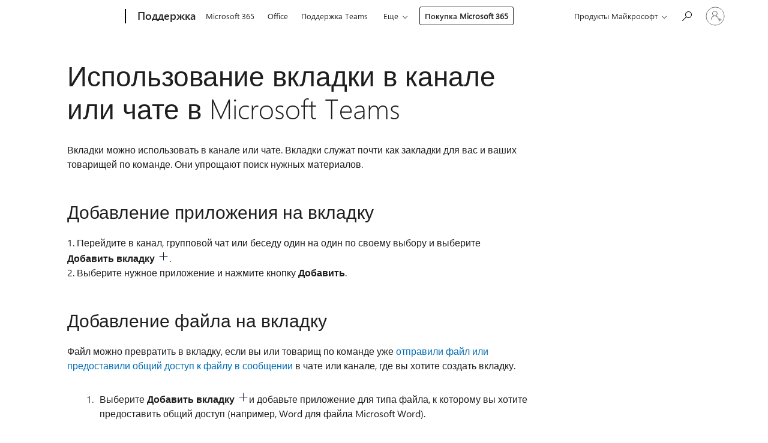

--- FILE ---
content_type: text/html; charset=utf-8
request_url: https://support.microsoft.com/ru-ru/office/%D0%B8%D1%81%D0%BF%D0%BE%D0%BB%D1%8C%D0%B7%D0%BE%D0%B2%D0%B0%D0%BD%D0%B8%D0%B5-%D0%B2%D0%BA%D0%BB%D0%B0%D0%B4%D0%BA%D0%B8-%D0%B2-%D0%BA%D0%B0%D0%BD%D0%B0%D0%BB%D0%B5-%D0%B8%D0%BB%D0%B8-%D1%87%D0%B0%D1%82%D0%B5-%D0%B2-microsoft-teams-83d0514f-2134-4db5-80f2-e9b43e111d57
body_size: 156401
content:

<!DOCTYPE html>
<html lang="ru-RU" dir="ltr">
<head>
	<meta charset="utf-8" />
	<meta name="viewport" content="width=device-width, initial-scale=1.0" />
	<title>&#x418;&#x441;&#x43F;&#x43E;&#x43B;&#x44C;&#x437;&#x43E;&#x432;&#x430;&#x43D;&#x438;&#x435; &#x432;&#x43A;&#x43B;&#x430;&#x434;&#x43A;&#x438; &#x432; &#x43A;&#x430;&#x43D;&#x430;&#x43B;&#x435; &#x438;&#x43B;&#x438; &#x447;&#x430;&#x442;&#x435; &#x432; Microsoft Teams - &#x421;&#x43B;&#x443;&#x436;&#x431;&#x430; &#x43F;&#x43E;&#x434;&#x434;&#x435;&#x440;&#x436;&#x43A;&#x438; &#x41C;&#x430;&#x439;&#x43A;&#x440;&#x43E;&#x441;&#x43E;&#x444;&#x442;</title>
	
	
		<link rel="canonical" href="https://support.microsoft.com/ru-ru/office/%D0%B8%D1%81%D0%BF%D0%BE%D0%BB%D1%8C%D0%B7%D0%BE%D0%B2%D0%B0%D0%BD%D0%B8%D0%B5-%D0%B2%D0%BA%D0%BB%D0%B0%D0%B4%D0%BA%D0%B8-%D0%B2-%D0%BA%D0%B0%D0%BD%D0%B0%D0%BB%D0%B5-%D0%B8%D0%BB%D0%B8-%D1%87%D0%B0%D1%82%D0%B5-%D0%B2-microsoft-teams-83d0514f-2134-4db5-80f2-e9b43e111d57" />

			<link rel="alternate" hreflang="ar-SA" href="https://support.microsoft.com/ar-sa/office/%D8%A7%D8%B3%D8%AA%D8%AE%D8%AF%D8%A7%D9%85-%D8%B9%D9%84%D8%A7%D9%85%D8%A9-%D8%AA%D8%A8%D9%88%D9%8A%D8%A8-%D9%81%D9%8A-%D9%82%D9%86%D8%A7%D8%A9-%D8%A3%D9%88-%D8%AF%D8%B1%D8%AF%D8%B4%D8%A9-%D9%81%D9%8A-microsoft-teams-83d0514f-2134-4db5-80f2-e9b43e111d57" />
			<link rel="alternate" hreflang="bg-BG" href="https://support.microsoft.com/bg-bg/office/%D0%B8%D0%B7%D0%BF%D0%BE%D0%BB%D0%B7%D0%B2%D0%B0%D0%BD%D0%B5-%D0%BD%D0%B0-%D1%80%D0%B0%D0%B7%D0%B4%D0%B5%D0%BB-%D0%B2-%D0%BA%D0%B0%D0%BD%D0%B0%D0%BB-%D0%B8%D0%BB%D0%B8-%D1%87%D0%B0%D1%82-%D0%B2-microsoft-teams-83d0514f-2134-4db5-80f2-e9b43e111d57" />
			<link rel="alternate" hreflang="cs-CZ" href="https://support.microsoft.com/cs-cz/office/pou%C5%BEit%C3%AD-karty-v-kan%C3%A1lu-nebo-chatu-v-microsoft-teams-83d0514f-2134-4db5-80f2-e9b43e111d57" />
			<link rel="alternate" hreflang="da-DK" href="https://support.microsoft.com/da-dk/office/brug-en-fane-i-en-kanal-eller-chat-i-microsoft-teams-83d0514f-2134-4db5-80f2-e9b43e111d57" />
			<link rel="alternate" hreflang="de-DE" href="https://support.microsoft.com/de-de/office/verwenden-einer-registerkarte-in-einem-kanal-oder-chat-in-microsoft-teams-83d0514f-2134-4db5-80f2-e9b43e111d57" />
			<link rel="alternate" hreflang="el-GR" href="https://support.microsoft.com/el-gr/office/%CF%87%CF%81%CE%AE%CF%83%CE%B7-%CE%BA%CE%B1%CF%81%CF%84%CE%AD%CE%BB%CE%B1%CF%82-%CF%83%CE%B5-%CE%BA%CE%B1%CE%BD%CE%AC%CE%BB%CE%B9-%CE%AE-%CF%83%CF%85%CE%BD%CE%BF%CE%BC%CE%B9%CE%BB%CE%AF%CE%B1-%CF%83%CF%84%CE%BF-microsoft-teams-83d0514f-2134-4db5-80f2-e9b43e111d57" />
			<link rel="alternate" hreflang="en-AU" href="https://support.microsoft.com/en-au/office/use-a-tab-in-a-channel-or-chat-in-microsoft-teams-83d0514f-2134-4db5-80f2-e9b43e111d57" />
			<link rel="alternate" hreflang="en-GB" href="https://support.microsoft.com/en-gb/office/use-a-tab-in-a-channel-or-chat-in-microsoft-teams-83d0514f-2134-4db5-80f2-e9b43e111d57" />
			<link rel="alternate" hreflang="en-US" href="https://support.microsoft.com/en-us/office/use-a-tab-in-a-channel-or-chat-in-microsoft-teams-83d0514f-2134-4db5-80f2-e9b43e111d57" />
			<link rel="alternate" hreflang="es-ES" href="https://support.microsoft.com/es-es/office/usar-una-pesta%C3%B1a-en-un-canal-o-chat-en-microsoft-teams-83d0514f-2134-4db5-80f2-e9b43e111d57" />
			<link rel="alternate" hreflang="et-EE" href="https://support.microsoft.com/et-ee/office/vahekaardi-kasutamine-microsoft-teamsis-kanalis-v%C3%B5i-tekstvestluses-83d0514f-2134-4db5-80f2-e9b43e111d57" />
			<link rel="alternate" hreflang="fi-FI" href="https://support.microsoft.com/fi-fi/office/kanavan-v%C3%A4lilehden-tai-keskustelun-k%C3%A4ytt%C3%A4minen-microsoft-teamsissa-83d0514f-2134-4db5-80f2-e9b43e111d57" />
			<link rel="alternate" hreflang="fr-FR" href="https://support.microsoft.com/fr-fr/office/utiliser-un-onglet-dans-un-canal-ou-une-conversation-dans-microsoft-teams-83d0514f-2134-4db5-80f2-e9b43e111d57" />
			<link rel="alternate" hreflang="he-IL" href="https://support.microsoft.com/he-il/office/%D7%A9%D7%99%D7%9E%D7%95%D7%A9-%D7%91%D7%9B%D7%A8%D7%98%D7%99%D7%A1%D7%99%D7%94-%D7%91%D7%A2%D7%A8%D7%95%D7%A5-%D7%90%D7%95-%D7%91%D7%A6-%D7%90%D7%98-%D7%91-microsoft-teams-83d0514f-2134-4db5-80f2-e9b43e111d57" />
			<link rel="alternate" hreflang="hr-HR" href="https://support.microsoft.com/hr-hr/office/kori%C5%A1tenje-kartice-u-kanalu-ili-%C4%8Davrljanju-u-aplikaciji-microsoft-teams-83d0514f-2134-4db5-80f2-e9b43e111d57" />
			<link rel="alternate" hreflang="hu-HU" href="https://support.microsoft.com/hu-hu/office/lap-haszn%C3%A1lata-egy-csatorn%C3%A1ban-vagy-cseveg%C3%A9sben-a-microsoft-teamsben-83d0514f-2134-4db5-80f2-e9b43e111d57" />
			<link rel="alternate" hreflang="id-ID" href="https://support.microsoft.com/id-id/office/menggunakan-tab-dalam-saluran-atau-obrolan-di-microsoft-teams-83d0514f-2134-4db5-80f2-e9b43e111d57" />
			<link rel="alternate" hreflang="it-IT" href="https://support.microsoft.com/it-it/office/usare-una-scheda-in-un-canale-o-una-chat-in-microsoft-teams-83d0514f-2134-4db5-80f2-e9b43e111d57" />
			<link rel="alternate" hreflang="ja-JP" href="https://support.microsoft.com/ja-jp/office/%E3%83%81%E3%83%A3%E3%83%8D%E3%83%AB%E3%81%A7%E3%82%BF%E3%83%96%E3%82%92%E4%BD%BF%E7%94%A8%E3%81%99%E3%82%8B%E3%81%8B-microsoft-teams%E3%81%A7%E3%83%81%E3%83%A3%E3%83%83%E3%83%88%E3%81%99%E3%82%8B-83d0514f-2134-4db5-80f2-e9b43e111d57" />
			<link rel="alternate" hreflang="ko-KR" href="https://support.microsoft.com/ko-kr/office/microsoft-teams%EC%9D%98-%EC%B1%84%EB%84%90-%EB%98%90%EB%8A%94-%EC%B1%84%ED%8C%85%EC%97%90%EC%84%9C-%ED%83%AD-%EC%82%AC%EC%9A%A9-83d0514f-2134-4db5-80f2-e9b43e111d57" />
			<link rel="alternate" hreflang="lt-LT" href="https://support.microsoft.com/lt-lt/office/skirtuko-naudojimas-kanale-arba-pokalbyje-programoje-microsoft-teams-83d0514f-2134-4db5-80f2-e9b43e111d57" />
			<link rel="alternate" hreflang="lv-LV" href="https://support.microsoft.com/lv-lv/office/cilnes-izmanto%C5%A1ana-kan%C4%81l%C4%81-vai-t%C4%93rz%C4%93%C5%A1anas-sarun%C4%81-lietojumprogramm%C4%81-microsoft-teams-83d0514f-2134-4db5-80f2-e9b43e111d57" />
			<link rel="alternate" hreflang="nb-NO" href="https://support.microsoft.com/nb-no/office/bruke-en-fane-i-en-kanal-eller-chat-i-microsoft-teams-83d0514f-2134-4db5-80f2-e9b43e111d57" />
			<link rel="alternate" hreflang="nl-NL" href="https://support.microsoft.com/nl-nl/office/een-tabblad-in-een-kanaal-of-chat-gebruiken-in-microsoft-teams-83d0514f-2134-4db5-80f2-e9b43e111d57" />
			<link rel="alternate" hreflang="pl-PL" href="https://support.microsoft.com/pl-pl/office/korzystanie-z-karty-w-kanale-lub-czacie-w-aplikacji-microsoft-teams-83d0514f-2134-4db5-80f2-e9b43e111d57" />
			<link rel="alternate" hreflang="pt-BR" href="https://support.microsoft.com/pt-br/office/usar-uma-guia-em-um-canal-ou-chat-no-microsoft-teams-83d0514f-2134-4db5-80f2-e9b43e111d57" />
			<link rel="alternate" hreflang="pt-PT" href="https://support.microsoft.com/pt-pt/office/utilizar-um-separador-num-canal-ou-chat-no-microsoft-teams-83d0514f-2134-4db5-80f2-e9b43e111d57" />
			<link rel="alternate" hreflang="ro-RO" href="https://support.microsoft.com/ro-ro/office/utilizarea-unei-file-%C3%AEntr-un-canal-sau-%C3%AEntr-un-chat-%C3%AEn-microsoft-teams-83d0514f-2134-4db5-80f2-e9b43e111d57" />
			<link rel="alternate" hreflang="ru-RU" href="https://support.microsoft.com/ru-ru/office/%D0%B8%D1%81%D0%BF%D0%BE%D0%BB%D1%8C%D0%B7%D0%BE%D0%B2%D0%B0%D0%BD%D0%B8%D0%B5-%D0%B2%D0%BA%D0%BB%D0%B0%D0%B4%D0%BA%D0%B8-%D0%B2-%D0%BA%D0%B0%D0%BD%D0%B0%D0%BB%D0%B5-%D0%B8%D0%BB%D0%B8-%D1%87%D0%B0%D1%82%D0%B5-%D0%B2-microsoft-teams-83d0514f-2134-4db5-80f2-e9b43e111d57" />
			<link rel="alternate" hreflang="sk-SK" href="https://support.microsoft.com/sk-sk/office/pou%C5%BE%C3%ADvanie-karty-v-kan%C3%A1li-alebo-chate-v-aplik%C3%A1cii-microsoft-teams-83d0514f-2134-4db5-80f2-e9b43e111d57" />
			<link rel="alternate" hreflang="sl-SI" href="https://support.microsoft.com/sl-si/office/uporaba-zavihka-v-kanalu-ali-klepetu-v-aplikaciji-microsoft-teams-83d0514f-2134-4db5-80f2-e9b43e111d57" />
			<link rel="alternate" hreflang="sr-Latn-RS" href="https://support.microsoft.com/sr-latn-rs/office/kori%C5%A1%C4%87enje-kartice-na-kanalu-ili-%C4%87askanju-u-usluzi-microsoft-teams-83d0514f-2134-4db5-80f2-e9b43e111d57" />
			<link rel="alternate" hreflang="sv-SE" href="https://support.microsoft.com/sv-se/office/anv%C3%A4nda-en-flik-i-en-kanal-eller-chatt-i-microsoft-teams-83d0514f-2134-4db5-80f2-e9b43e111d57" />
			<link rel="alternate" hreflang="th-TH" href="https://support.microsoft.com/th-th/office/%E0%B9%83%E0%B8%8A%E0%B9%89%E0%B9%81%E0%B8%97%E0%B9%87%E0%B8%9A%E0%B9%83%E0%B8%99%E0%B9%81%E0%B8%8A%E0%B8%99%E0%B9%80%E0%B8%99%E0%B8%A5%E0%B8%AB%E0%B8%A3%E0%B8%B7%E0%B8%AD%E0%B8%81%E0%B8%B2%E0%B8%A3%E0%B9%81%E0%B8%8A%E0%B8%97%E0%B9%83%E0%B8%99-microsoft-teams-83d0514f-2134-4db5-80f2-e9b43e111d57" />
			<link rel="alternate" hreflang="tr-TR" href="https://support.microsoft.com/tr-tr/office/microsoft-teams-de-kanalda-veya-sohbette-sekme-kullanma-83d0514f-2134-4db5-80f2-e9b43e111d57" />
			<link rel="alternate" hreflang="uk-UA" href="https://support.microsoft.com/uk-ua/office/%D0%B2%D0%B8%D0%BA%D0%BE%D1%80%D0%B8%D1%81%D1%82%D0%B0%D0%BD%D0%BD%D1%8F-%D0%B2%D0%BA%D0%BB%D0%B0%D0%B4%D0%BA%D0%B8-%D0%B2-%D0%BA%D0%B0%D0%BD%D0%B0%D0%BB%D1%96-%D0%B0%D0%B1%D0%BE-%D1%87%D0%B0%D1%82%D1%96-%D0%B2-microsoft-teams-83d0514f-2134-4db5-80f2-e9b43e111d57" />
			<link rel="alternate" hreflang="vi-VN" href="https://support.microsoft.com/vi-vn/office/s%E1%BB%AD-d%E1%BB%A5ng-tab-trong-k%C3%AAnh-ho%E1%BA%B7c-cu%E1%BB%99c-tr%C3%B2-chuy%E1%BB%87n-trong-microsoft-teams-83d0514f-2134-4db5-80f2-e9b43e111d57" />
			<link rel="alternate" hreflang="zh-CN" href="https://support.microsoft.com/zh-cn/office/%E5%9C%A8%E9%A2%91%E9%81%93%E4%B8%AD%E4%BD%BF%E7%94%A8%E9%80%89%E9%A1%B9%E5%8D%A1%E6%88%96%E5%9C%A8-microsoft-teams-%E4%B8%AD%E8%81%8A%E5%A4%A9-83d0514f-2134-4db5-80f2-e9b43e111d57" />
			<link rel="alternate" hreflang="zh-HK" href="https://support.microsoft.com/zh-hk/office/%E5%9C%A8%E9%A0%BB%E9%81%93%E4%B8%AD%E4%BD%BF%E7%94%A8%E5%88%86%E9%A0%81%E6%88%96%E5%9C%A8-microsoft-teams-%E4%B8%AD%E8%81%8A%E5%A4%A9-83d0514f-2134-4db5-80f2-e9b43e111d57" />
			<link rel="alternate" hreflang="zh-TW" href="https://support.microsoft.com/zh-tw/office/%E5%9C%A8%E9%A0%BB%E9%81%93%E4%B8%AD%E4%BD%BF%E7%94%A8%E5%88%86%E9%A0%81%E6%88%96%E5%9C%A8-microsoft-teams-%E4%B8%AD%E8%81%8A%E5%A4%A9-83d0514f-2134-4db5-80f2-e9b43e111d57" />
	<meta name="awa-articleGuid" content="83d0514f-2134-4db5-80f2-e9b43e111d57" />
	
	<meta name="description" content="&#x423;&#x437;&#x43D;&#x430;&#x439;&#x442;&#x435;, &#x43A;&#x430;&#x43A; &#x438;&#x441;&#x43F;&#x43E;&#x43B;&#x44C;&#x437;&#x43E;&#x432;&#x430;&#x442;&#x44C; &#x43F;&#x440;&#x438;&#x43B;&#x43E;&#x436;&#x435;&#x43D;&#x438;&#x435; &#x438;&#x43B;&#x438; &#x43A;&#x43E;&#x43D;&#x43A;&#x440;&#x435;&#x442;&#x43D;&#x44B;&#x439; &#x444;&#x430;&#x439;&#x43B; &#x43D;&#x430; &#x432;&#x43A;&#x43B;&#x430;&#x434;&#x43A;&#x435; &#x432; Microsoft Teams, &#x432;&#x43A;&#x43B;&#x44E;&#x447;&#x430;&#x44F; &#x434;&#x43E;&#x431;&#x430;&#x432;&#x43B;&#x435;&#x43D;&#x438;&#x435;, &#x443;&#x434;&#x430;&#x43B;&#x435;&#x43D;&#x438;&#x435;, &#x43F;&#x43E;&#x43B;&#x443;&#x447;&#x435;&#x43D;&#x438;&#x435; &#x441;&#x441;&#x44B;&#x43B;&#x43A;&#x438; &#x43D;&#x430; &#x432;&#x43A;&#x43B;&#x430;&#x434;&#x43A;&#x443; &#x438; &#x43C;&#x43D;&#x43E;&#x433;&#x43E;&#x435; &#x434;&#x440;&#x443;&#x433;&#x43E;&#x435;." />
	<meta name="firstPublishedDate" content="2021-02-26" />
	<meta name="lastPublishedDate" content="2025-12-11" />
	<meta name="commitId" content="6eb6b0c3d61a61a9f0d48be39e54c2ca15653fa0" />
	<meta name="schemaName" content="HELP ARTICLE" />
	<meta name="awa-schemaName" content="HELP ARTICLE" />

	<meta name="search.applicationSuite" content="Microsoft Teams" />
	<meta name="search.appverid" content="MST160" />
	
	<meta name="search.contenttype" content="How To" />
	
	<meta name="search.description" content="&#x423;&#x437;&#x43D;&#x430;&#x439;&#x442;&#x435;, &#x43A;&#x430;&#x43A; &#x438;&#x441;&#x43F;&#x43E;&#x43B;&#x44C;&#x437;&#x43E;&#x432;&#x430;&#x442;&#x44C; &#x43F;&#x440;&#x438;&#x43B;&#x43E;&#x436;&#x435;&#x43D;&#x438;&#x435; &#x438;&#x43B;&#x438; &#x43A;&#x43E;&#x43D;&#x43A;&#x440;&#x435;&#x442;&#x43D;&#x44B;&#x439; &#x444;&#x430;&#x439;&#x43B; &#x43D;&#x430; &#x432;&#x43A;&#x43B;&#x430;&#x434;&#x43A;&#x435; &#x432; Microsoft Teams, &#x432;&#x43A;&#x43B;&#x44E;&#x447;&#x430;&#x44F; &#x434;&#x43E;&#x431;&#x430;&#x432;&#x43B;&#x435;&#x43D;&#x438;&#x435;, &#x443;&#x434;&#x430;&#x43B;&#x435;&#x43D;&#x438;&#x435;, &#x43F;&#x43E;&#x43B;&#x443;&#x447;&#x435;&#x43D;&#x438;&#x435; &#x441;&#x441;&#x44B;&#x43B;&#x43A;&#x438; &#x43D;&#x430; &#x432;&#x43A;&#x43B;&#x430;&#x434;&#x43A;&#x443; &#x438; &#x43C;&#x43D;&#x43E;&#x433;&#x43E;&#x435; &#x434;&#x440;&#x443;&#x433;&#x43E;&#x435;." />
	<meta name="search.IsOfficeDoc" content="true" />
	
	
	
	
	<meta name="search.products" content="029dceb2-58a4-5a51-90fe-a66b7669017d" />
	
	
	<meta name="search.softwareVersion" content="16" />
	<meta name="search.mkt" content="ru-RU" />

	<meta name="ms.product" content="029dceb2-58a4-5a51-90fe-a66b7669017d" />
	<meta name="ms.productName" content="Teams" />
	<meta name="ms.lang" content="ru" />
	<meta name="ms.loc" content="RU" />
	<meta name="ms.ocpub.assetID" content="83d0514f-2134-4db5-80f2-e9b43e111d57" />

	
	<meta name="awa-isContactUsAllowed" content="false" />
	<meta name="awa-asst" content="83d0514f-2134-4db5-80f2-e9b43e111d57" />
	<meta name="awa-pageType" content="Article" />
	



	


<meta name="awa-env" content="Production" />
<meta name="awa-market" content="ru-RU" />
<meta name="awa-contentlang" content="ru" />
<meta name="awa-userFlightingId" content="a943a362-b957-439b-9fab-20edf05c047a" />
<meta name="awa-expid" content="P-R-1753027-1-1;P-R-1087983-1-1;P-E-1693585-C1-3;P-E-1661482-2-3;P-E-1660511-2-3;P-E-1656596-C1-5;P-E-1551018-2-8;P-E-1585233-2-3;P-E-1570667-2-4;P-E-1560750-C1-7;P-E-1554013-C1-6;P-E-1536917-C1-5;P-E-1526785-C1-5;P-E-1260007-C1-3;P-E-1046152-C1-3;P-R-1545158-1-4;P-R-1426254-2-6;P-R-1392118-1-2;P-R-1245128-2-4;P-R-1235984-2-3;P-R-1211158-1-4;P-R-1150391-2-8;P-R-1150395-2-8;P-R-1150399-2-8;P-R-1150396-2-8;P-R-1150394-2-8;P-R-1150390-2-8;P-R-1150386-2-8;P-R-1146801-1-11;P-R-1141562-1-2;P-R-1141283-2-9;P-R-1136354-8-9;P-R-1119659-1-16;P-R-1119437-1-17;P-R-1116805-2-18;P-R-1116803-2-20;P-R-1114100-1-2;P-R-1096341-2-6;P-R-1088825-2-10;P-R-1089468-1-2;P-R-1085248-1-2;P-R-1072011-12-8;P-R-1033854-4-6;P-R-1029969-4-4;P-R-1020735-7-10;P-R-1018544-4-7;P-R-1009708-2-9;P-R-1005895-2-11;P-R-113175-4-7;P-R-110379-1-7;P-R-107838-1-7;P-R-106524-1-3;P-R-103787-2-5;P-R-101783-1-2;P-R-97577-1-5;P-R-97457-1-10;P-R-94390-1-2;P-R-94360-10-25;P-R-94063-1-1;P-R-93416-1-3;P-R-90963-2-2;P-R-73296-2-15" />
<meta name="awa-irisId" />
<meta name="awa-origindatacenter" content="East US" />
<meta name="awa-variationid" content="ECS" />
<meta name="awa-prdct" content="office.com" />
<meta name="awa-stv" content="3.0.0-09ad8533cf0040dbd4a6c9c70c9689a2411c6a65&#x2B;09ad8533cf0040dbd4a6c9c70c9689a2411c6a65" />


 
	<meta name="awa-title" content="&#x418;&#x441;&#x43F;&#x43E;&#x43B;&#x44C;&#x437;&#x43E;&#x432;&#x430;&#x43D;&#x438;&#x435; &#x432;&#x43A;&#x43B;&#x430;&#x434;&#x43A;&#x438; &#x432; &#x43A;&#x430;&#x43D;&#x430;&#x43B;&#x435; &#x438;&#x43B;&#x438; &#x447;&#x430;&#x442;&#x435; &#x432; Microsoft Teams - &#x421;&#x43B;&#x443;&#x436;&#x431;&#x430; &#x43F;&#x43E;&#x434;&#x434;&#x435;&#x440;&#x436;&#x43A;&#x438; &#x41C;&#x430;&#x439;&#x43A;&#x440;&#x43E;&#x441;&#x43E;&#x444;&#x442;" />
	
	<meta name="awa-selfHelpExp" content="railbanner_business" />
	<meta name="awa-dataBoundary" content="WW" />

	<link rel="stylesheet" href="/css/fonts/site-fonts.css?v=XWcxZPSEmN3tnHWAVMOFsAlPJq7aug49fUGb8saTNjw" />
	<link rel="stylesheet" href="/css/glyphs/glyphs.css?v=VOnvhT441Pay0WAKH5gdcXXigXpiuNbaQcI9DgXyoDE" />

	

    <link rel="dns-prefetch" href="https://aadcdn.msftauth.net" />
    <link rel="preconnect" href="https://aadcdn.msftauth.net" crossorigin=&quot;anonymous&quot; />
    <link rel="dns-prefetch" href="https://browser.events.data.microsoft.com" />
    <link rel="preconnect" href="https://browser.events.data.microsoft.com" crossorigin=&quot;anonymous&quot; />
    <link rel="dns-prefetch" href="https://c.s-microsoft.com" />
    <link rel="preconnect" href="https://c.s-microsoft.com" crossorigin=&quot;anonymous&quot; />
    <link rel="dns-prefetch" href="https://img-prod-cms-rt-microsoft-com.akamaized.net" />
    <link rel="preconnect" href="https://img-prod-cms-rt-microsoft-com.akamaized.net" crossorigin=&quot;anonymous&quot; />
    <link rel="dns-prefetch" href="https://js.monitor.azure.com" />
    <link rel="preconnect" href="https://js.monitor.azure.com" crossorigin=&quot;anonymous&quot; />
    <link rel="dns-prefetch" href="https://logincdn.msauth.net" />
    <link rel="preconnect" href="https://logincdn.msauth.net" crossorigin=&quot;anonymous&quot; />
    <link rel="dns-prefetch" href="https://mem.gfx.ms" />
    <link rel="preconnect" href="https://mem.gfx.ms" crossorigin=&quot;anonymous&quot; />
    <link rel="dns-prefetch" href="https://www.microsoft.com" />
    <link rel="preconnect" href="https://www.microsoft.com" crossorigin=&quot;anonymous&quot; />


	<link rel="stylesheet" href="/css/Article/article.css?v=0L89BVeP4I_vlf3G71MrPYAXM1CtRPw6ZcJwIduUvCA" />
	
	<link rel="stylesheet" href="/css/SearchBox/search-box.css?v=bybwzGBajHicVXspVs540UfV0swW0vCbOmBjBryj9N4" />
	<link rel="stylesheet" href="/css/sitewide/articleCss-overwrite.css?v=D0lQRoIlvFHSQBRTb-gAQ5KkFe8B8NuSoliBjnT5xZ4" />
	
	
	<link rel="stylesheet" href="/css/MeControlCallout/teaching-callout.css?v=690pjf05o15fVEafEpUwgaF8vqVfOkp5wP1Jl9gE99U" />
	
	<noscript>
		<link rel="stylesheet" href="/css/Article/article.noscript.css?v=88-vV8vIkcKpimEKjULkqpt8CxdXf5avAeGxsHgVOO0" />
	</noscript>

	<link rel="stylesheet" href="/css/promotionbanner/promotion-banner.css?v=cAmflE3c6Gw7niTOiMPEie9MY87yDE2mSl3DO7_jZRI" media="none" onload="this.media=&#x27;all&#x27;" /><noscript><link href="/css/promotionbanner/promotion-banner.css?v=cAmflE3c6Gw7niTOiMPEie9MY87yDE2mSl3DO7_jZRI" rel="stylesheet"></noscript>
	
	<link rel="stylesheet" href="/css/ArticleSupportBridge/article-support-bridge.css?v=R_P0TJvD9HoRHQBEdvBR1WhNn7dSbvOYWmVA9taxbpM" media="none" onload="this.media=&#x27;all&#x27;" /><noscript><link href="/css/ArticleSupportBridge/article-support-bridge.css?v=R_P0TJvD9HoRHQBEdvBR1WhNn7dSbvOYWmVA9taxbpM" rel="stylesheet"></noscript>
	<link rel="stylesheet" href="/css/StickyFeedback/sticky-feedback.css?v=cMfNdAUue7NxZUj3dIt_v5DIuzmw9ohJW109iXQpWnI" media="none" onload="this.media=&#x27;all&#x27;" /><noscript><link href="/css/StickyFeedback/sticky-feedback.css?v=cMfNdAUue7NxZUj3dIt_v5DIuzmw9ohJW109iXQpWnI" rel="stylesheet"></noscript>
	<link rel="stylesheet" href="/css/feedback/feedback.css?v=Rkcw_yfLWOMtOcWOljMOiZgymMcrG0GDpo4Lf-TUzPo" media="none" onload="this.media=&#x27;all&#x27;" /><noscript><link href="/css/feedback/feedback.css?v=Rkcw_yfLWOMtOcWOljMOiZgymMcrG0GDpo4Lf-TUzPo" rel="stylesheet"></noscript>
	
	

	<link rel="apple-touch-icon" sizes="180x180" href="/apple-touch-icon.png">
<link rel="icon" type="image/png" sizes="32x32" href="/favicon-32x32.png">
<link rel="icon" type="image/png" sizes="16x16" href="/favicon-16x16.png">


	
        <link rel="stylesheet" href="https://www.microsoft.com/onerfstatics/marketingsites-eus-prod/cyrillic/shell/_scrf/css/themes=default.device=uplevel_web_pc/63-57d110/c9-be0100/a6-e969ef/43-9f2e7c/82-8b5456/a0-5d3913/4f-460e79/ae-f1ac0c?ver=2.0&amp;_cf=02242021_3231" type="text/css" media="all" />
    

	
	
	<script type="text/javascript">
		var OOGlobal = {
			BaseDomain: location.protocol + "//" + location.host,
			Culture: "ru-RU",
			Language: "ru",
			LCID: "1049",
			IsAuthenticated: "False",
			WebAppUrl: "https://office.com/start",
			GUID: "83d0514f-2134-4db5-80f2-e9b43e111d57",
			Platform: navigator.platform,
			MixOembedUrl: "https://mix.office.com/oembed/",
			MixWatchUrl: "https://mix.office.com/watch/"
		};
	</script>

	
		


<script type="text/javascript">
	(function () {
		var creativeReady = false;
		var isSilentSignInComplete = false;
		var authInfo = {
			authType: "None",
			puid: "",
			tenantId: "",
			isAdult: true
			};

		var renderPromotion = function (dataBoundary) {
			if (creativeReady && isSilentSignInComplete) {
				window.UcsCreative.renderTemplate({
					partnerId: "7bb7e07d-3e57-4ee3-b78f-26a4292b841a",
					shouldSetUcsMuid: true,
					dataBoundary: dataBoundary,
					attributes: {
						placement: "88000534",
						locale: "ru-ru",
						country: "ru",
						scs_ecsFlightId: "P-R-1753027-1;P-R-1087983-1;P-E-1693585-C1;P-E-1661482-2;P-E-1660511-2;P-E-1656596-C1;P-E-1551018-2;P-E-1585233-2;P-E-1570667-2;P-E-1560750-C1;P-E-1554013-C1;P-E-1536917-C1;P-E-1526785-C1;P-E-1260007-C1;P-E-1046152-C1;P-R-1545158-1;P-R-1426254-2;P-R-1392118-1;P-R-1245128-2;P-R-1235984-2;P-R-1211158-1;P-R-1150391-2;P-R-1150395-2;P-R-1150399-2;P-R-1150396-2;P-R-1150394-2;P-R-1150390-2;P-R-1150386-2;P-R-1146801-1;P-R-1141562-1;P-R-1141283-2;P-R-1136354-8;P-R-1119659-1;P-R-1119437-1;P-R-1116805-2;P-R-1116803-2;P-R-1114100-1;P-R-1096341-2;P-R-1088825-2;P-R-1089468-1;P-R-1085248-1;P-R-1072011-12;P-R-1033854-4;P-R-1029969-4;P-R-1020735-7;P-R-1018544-4;P-R-1009708-2;P-R-1005895-2;P-R-113175-4;P-R-110379-1;P-R-107838-1;P-R-106524-1;P-R-103787-2;P-R-101783-1;P-R-97577-1;P-R-97457-1;P-R-94390-1;P-R-94360-10;P-R-94063-1;P-R-93416-1;P-R-90963-2;P-R-73296-2",
						SCS_promotionCategory: "uhfbuybutton;railbanner_business",
						articleType: "railbanner_business",
						operatingSystem: "Mac",
						authType: authInfo.authType,
						PUID: authInfo.puid,
						TenantId: authInfo.tenantId,
                        TOPT: "",
                        AdditionalBannerId: "ucsRailInlineContainer",
					}
				});
			}
		};

		window.document.addEventListener('ucsCreativeRendered', function () {
			if (typeof window.initPromotionLogger !== 'undefined') {
				window.initPromotionLogger();
			}
		});

		window.document.addEventListener('ucsCreativeReady', function () {
			creativeReady = true;
			renderPromotion("WW");
		});

		if (!isSilentSignInComplete) {
			window.document.addEventListener('silentSignInComplete', function (event) {
				if (event.detail && event.detail.puid) {
					authInfo.isAdult = event.detail.isAdult;
					authInfo.authType = event.detail.authType;
					authInfo.puid = event.detail.puid;
					authInfo.tenantId = event.detail.account.tenantId;
				}

				isSilentSignInComplete = true;
				renderPromotion(event.detail.dataBoundary);
			});
		}
	})();
</script>

<script type="text/javascript" defer src="/lib/ucs/dist/ucsCreativeService.js?v=RNwXI4r6IRH1mrd2dPPGZEYOQnUcs8HAddnyceXlw88"></script>
	

	<script>
		if (window.location.search) {
			var params = new URLSearchParams(window.location.search);
			if (params.has('action') && params.get('action') === 'download'){
				params.delete('action');
			}

			history.replaceState({}, '', window.location.pathname + (params.toString() ? '?' + params.toString() : ''));
		}
	</script>


</head>
<body class="supCont ocArticle">
	<div id="ocBodyWrapper">
		

		<div class="ucsUhfContainer"></div>

		
            <div id="headerArea" class="uhf"  data-m='{"cN":"headerArea","cT":"Area_coreuiArea","id":"a1Body","sN":1,"aN":"Body"}'>
                <div id="headerRegion"      data-region-key="headerregion" data-m='{"cN":"headerRegion","cT":"Region_coreui-region","id":"r1a1","sN":1,"aN":"a1"}' >

    <div  id="headerUniversalHeader" data-m='{"cN":"headerUniversalHeader","cT":"Module_coreui-universalheader","id":"m1r1a1","sN":1,"aN":"r1a1"}'  data-module-id="Category|headerRegion|coreui-region|headerUniversalHeader|coreui-universalheader">
        






        <a id="uhfSkipToMain" class="m-skip-to-main" href="javascript:void(0)" data-href="#supArticleContent" tabindex="0" data-m='{"cN":"Skip to content_nonnav","id":"nn1m1r1a1","sN":1,"aN":"m1r1a1"}'>Перейти к основному контенту</a>


<header class="c-uhfh context-uhf no-js c-sgl-stck c-category-header " itemscope="itemscope" data-header-footprint="/SMCConvergence/ContextualHeader-Teams, fromService: True"   data-magict="true"   itemtype="http://schema.org/Organization">
    <div class="theme-light js-global-head f-closed  global-head-cont" data-m='{"cN":"Universal Header_cont","cT":"Container","id":"c2m1r1a1","sN":2,"aN":"m1r1a1"}'>
        <div class="c-uhfh-gcontainer-st">
            <button type="button" class="c-action-trigger c-glyph glyph-global-nav-button" aria-label="All Microsoft expand to see list of Microsoft products and services" initialState-label="All Microsoft expand to see list of Microsoft products and services" toggleState-label="Close All Microsoft list" aria-expanded="false" data-m='{"cN":"Mobile menu button_nonnav","id":"nn1c2m1r1a1","sN":1,"aN":"c2m1r1a1"}'></button>
            <button type="button" class="c-action-trigger c-glyph glyph-arrow-htmllegacy c-close-search" aria-label="Закрыть поиск" aria-expanded="false" data-m='{"cN":"Close Search_nonnav","id":"nn2c2m1r1a1","sN":2,"aN":"c2m1r1a1"}'></button>
                    <a id="uhfLogo" class="c-logo c-sgl-stk-uhfLogo" itemprop="url" href="https://www.microsoft.com" aria-label="Microsoft" data-m='{"cN":"GlobalNav_Logo_cont","cT":"Container","id":"c3c2m1r1a1","sN":3,"aN":"c2m1r1a1"}'>
                        <img alt="" itemprop="logo" class="c-image" src="https://uhf.microsoft.com/images/microsoft/RE1Mu3b.png" role="presentation" aria-hidden="true" />
                        <span itemprop="name" role="presentation" aria-hidden="true">Microsoft</span>
                    </a>
            <div class="f-mobile-title">
                <button type="button" class="c-action-trigger c-glyph glyph-chevron-left" aria-label="Показать больше пунктов меню" data-m='{"cN":"Mobile back button_nonnav","id":"nn4c2m1r1a1","sN":4,"aN":"c2m1r1a1"}'></button>
                <span data-global-title="Домашняя страница Майкрософт" class="js-mobile-title">Поддержка</span>
                <button type="button" class="c-action-trigger c-glyph glyph-chevron-right" aria-label="Показать больше пунктов меню" data-m='{"cN":"Mobile forward button_nonnav","id":"nn5c2m1r1a1","sN":5,"aN":"c2m1r1a1"}'></button>
            </div>
                    <div class="c-show-pipe x-hidden-vp-mobile-st">
                        <a id="uhfCatLogo" class="c-logo c-cat-logo" href="https://support.microsoft.com/ru-ru" aria-label="Поддержка" itemprop="url" data-m='{"cN":"CatNav_Поддержка_nav","id":"n6c2m1r1a1","sN":6,"aN":"c2m1r1a1"}'>
                                <span>Поддержка</span>
                        </a>
                    </div>
                <div class="cat-logo-button-cont x-hidden">
                        <button type="button" id="uhfCatLogoButton" class="c-cat-logo-button x-hidden" aria-expanded="false" aria-label="Поддержка" data-m='{"cN":"Поддержка_nonnav","id":"nn7c2m1r1a1","sN":7,"aN":"c2m1r1a1"}'>
                            Поддержка
                        </button>
                </div>



                    <nav id="uhf-g-nav" aria-label="Контекстное меню" class="c-uhfh-gnav" data-m='{"cN":"Category nav_cont","cT":"Container","id":"c8c2m1r1a1","sN":8,"aN":"c2m1r1a1"}'>
            <ul class="js-paddle-items">
                    <li class="single-link js-nav-menu x-hidden-none-mobile-vp uhf-menu-item">
                        <a class="c-uhf-nav-link" href="https://support.microsoft.com/ru-ru" data-m='{"cN":"CatNav_Главная_nav","id":"n1c8c2m1r1a1","sN":1,"aN":"c8c2m1r1a1"}' > Главная </a>
                    </li>
                                        <li class="single-link js-nav-menu uhf-menu-item">
                            <a id="c-shellmenu_0" class="c-uhf-nav-link" href="https://www.microsoft.com/microsoft-365?ocid=cmmttvzgpuy" data-m='{"id":"n2c8c2m1r1a1","sN":2,"aN":"c8c2m1r1a1"}'>Microsoft 365</a>
                        </li>
                        <li class="single-link js-nav-menu uhf-menu-item">
                            <a id="c-shellmenu_1" class="c-uhf-nav-link" href="https://www.microsoft.com/microsoft-365/microsoft-office?ocid=cmml7tr0rib" data-m='{"id":"n3c8c2m1r1a1","sN":3,"aN":"c8c2m1r1a1"}'>Office</a>
                        </li>
                        <li class="single-link js-nav-menu uhf-menu-item">
                            <a id="c-shellmenu_2" class="c-uhf-nav-link" href="https://support.microsoft.com/en-us/teams" data-m='{"id":"n4c8c2m1r1a1","sN":4,"aN":"c8c2m1r1a1"}'>Поддержка Teams</a>
                        </li>
                        <li class="nested-menu uhf-menu-item">
                            <div class="c-uhf-menu js-nav-menu">
                                <button type="button" id="c-shellmenu_3"  aria-expanded="false" data-m='{"id":"nn5c8c2m1r1a1","sN":5,"aN":"c8c2m1r1a1"}'>Topics</button>

                                <ul class="" data-class-idn="" aria-hidden="true" data-m='{"cT":"Container","id":"c6c8c2m1r1a1","sN":6,"aN":"c8c2m1r1a1"}'>
        <li class="js-nav-menu single-link" data-m='{"cT":"Container","id":"c1c6c8c2m1r1a1","sN":1,"aN":"c6c8c2m1r1a1"}'>
            <a id="c-shellmenu_4" class="js-subm-uhf-nav-link" href="https://support.microsoft.com/ru-ru/office/1613bb53-f3fa-431e-85a9-d6a91e3468c9" data-m='{"id":"n1c1c6c8c2m1r1a1","sN":1,"aN":"c1c6c8c2m1r1a1"}'>Собрания</a>
            
        </li>
        <li class="js-nav-menu single-link" data-m='{"cT":"Container","id":"c2c6c8c2m1r1a1","sN":2,"aN":"c6c8c2m1r1a1"}'>
            <a id="c-shellmenu_5" class="js-subm-uhf-nav-link" href="https://support.microsoft.com/ru-ru/office/0c71b32b-c050-4930-a887-5afbe742b3d8" data-m='{"id":"n1c2c6c8c2m1r1a1","sN":1,"aN":"c2c6c8c2m1r1a1"}'>Чат</a>
            
        </li>
        <li class="js-nav-menu single-link" data-m='{"cT":"Container","id":"c3c6c8c2m1r1a1","sN":3,"aN":"c6c8c2m1r1a1"}'>
            <a id="c-shellmenu_6" class="js-subm-uhf-nav-link" href="https://support.microsoft.com/ru-ru/office/1cc31834-5fe5-412b-8edb-43fecc78413d" data-m='{"id":"n1c3c6c8c2m1r1a1","sN":1,"aN":"c3c6c8c2m1r1a1"}'>Уведомления и параметры</a>
            
        </li>
        <li class="js-nav-menu single-link" data-m='{"cT":"Container","id":"c4c6c8c2m1r1a1","sN":4,"aN":"c6c8c2m1r1a1"}'>
            <a id="c-shellmenu_7" class="js-subm-uhf-nav-link" href="https://support.microsoft.com/ru-ru/office/174adf5f-846b-4780-b765-de1a0a737e2b" data-m='{"id":"n1c4c6c8c2m1r1a1","sN":1,"aN":"c4c6c8c2m1r1a1"}'>Команды и каналы</a>
            
        </li>
        <li class="js-nav-menu single-link" data-m='{"cT":"Container","id":"c5c6c8c2m1r1a1","sN":5,"aN":"c6c8c2m1r1a1"}'>
            <a id="c-shellmenu_8" class="js-subm-uhf-nav-link" href="https://support.microsoft.com/ru-ru/office/f5138c9d-df4c-43d8-9cf6-53400c1a7798" data-m='{"id":"n1c5c6c8c2m1r1a1","sN":1,"aN":"c5c6c8c2m1r1a1"}'>Звонки и устройства</a>
            
        </li>
        <li class="js-nav-menu single-link" data-m='{"cT":"Container","id":"c6c6c8c2m1r1a1","sN":6,"aN":"c6c8c2m1r1a1"}'>
            <a id="c-shellmenu_9" class="js-subm-uhf-nav-link" href="https://support.microsoft.com/ru-ru/office/287ba970-2bdf-473d-a2da-76247ea4cf8f" data-m='{"id":"n1c6c6c8c2m1r1a1","sN":1,"aN":"c6c6c8c2m1r1a1"}'>Файлы</a>
            
        </li>
        <li class="js-nav-menu single-link" data-m='{"cT":"Container","id":"c7c6c8c2m1r1a1","sN":7,"aN":"c6c8c2m1r1a1"}'>
            <a id="c-shellmenu_10" class="js-subm-uhf-nav-link" href="https://support.microsoft.com/ru-ru/office/32bfc3a5-3b07-4a4d-a884-52de852ee8ef" data-m='{"id":"n1c7c6c8c2m1r1a1","sN":1,"aN":"c7c6c8c2m1r1a1"}'>Приложения и службы</a>
            
        </li>
                                                    
                                </ul>
                            </div>
                        </li>                        <li class="nested-menu uhf-menu-item">
                            <div class="c-uhf-menu js-nav-menu">
                                <button type="button" id="c-shellmenu_11"  aria-expanded="false" data-m='{"id":"nn7c8c2m1r1a1","sN":7,"aN":"c8c2m1r1a1"}'>Краткое руководство</button>

                                <ul class="" data-class-idn="" aria-hidden="true" data-m='{"cT":"Container","id":"c8c8c2m1r1a1","sN":8,"aN":"c8c2m1r1a1"}'>
        <li class="js-nav-menu single-link" data-m='{"cT":"Container","id":"c1c8c8c2m1r1a1","sN":1,"aN":"c8c8c2m1r1a1"}'>
            <a id="c-shellmenu_12" class="js-subm-uhf-nav-link" href="https://support.microsoft.com/ru-ru/office/88ed0a06-6b59-43a3-8cf7-40c01f2f92f2" data-m='{"id":"n1c1c8c8c2m1r1a1","sN":1,"aN":"c1c8c8c2m1r1a1"}'>Чат</a>
            
        </li>
        <li class="js-nav-menu single-link" data-m='{"cT":"Container","id":"c2c8c8c2m1r1a1","sN":2,"aN":"c8c8c2m1r1a1"}'>
            <a id="c-shellmenu_13" class="js-subm-uhf-nav-link" href="https://support.microsoft.com/ru-ru/office/d563174d-ca98-440c-ade1-69176512122d" data-m='{"id":"n1c2c8c8c2m1r1a1","sN":1,"aN":"c2c8c8c2m1r1a1"}'>Групповой чат</a>
            
        </li>
        <li class="js-nav-menu single-link" data-m='{"cT":"Container","id":"c3c8c8c2m1r1a1","sN":3,"aN":"c8c8c2m1r1a1"}'>
            <a id="c-shellmenu_14" class="js-subm-uhf-nav-link" href="https://support.microsoft.com/ru-ru/office/abb62c60-3d15-4968-b86a-42fea9c22cf4" data-m='{"id":"n1c3c8c8c2m1r1a1","sN":1,"aN":"c3c8c8c2m1r1a1"}'>Уведомления</a>
            
        </li>
        <li class="js-nav-menu single-link" data-m='{"cT":"Container","id":"c4c8c8c2m1r1a1","sN":4,"aN":"c8c8c2m1r1a1"}'>
            <a id="c-shellmenu_15" class="js-subm-uhf-nav-link" href="https://support.microsoft.com/ru-ru/office/5e4fd702-85f5-48d7-ae14-98821a1f90d3" data-m='{"id":"n1c4c8c8c2m1r1a1","sN":1,"aN":"c4c8c8c2m1r1a1"}'>Teams</a>
            
        </li>
        <li class="js-nav-menu single-link" data-m='{"cT":"Container","id":"c5c8c8c2m1r1a1","sN":5,"aN":"c8c8c2m1r1a1"}'>
            <a id="c-shellmenu_16" class="js-subm-uhf-nav-link" href="https://support.microsoft.com/ru-ru/office/8e7b8f6f-0f0d-41c2-9883-3dc0bd5d4cda" data-m='{"id":"n1c5c8c8c2m1r1a1","sN":1,"aN":"c5c8c8c2m1r1a1"}'>Каналы</a>
            
        </li>
        <li class="js-nav-menu single-link" data-m='{"cT":"Container","id":"c6c8c8c2m1r1a1","sN":6,"aN":"c8c8c2m1r1a1"}'>
            <a id="c-shellmenu_17" class="js-subm-uhf-nav-link" href="https://support.microsoft.com/ru-ru/office/2b883a81-dd15-41bd-a6ba-39deef141027" data-m='{"id":"n1c6c8c8c2m1r1a1","sN":1,"aN":"c6c8c8c2m1r1a1"}'>Звонки</a>
            
        </li>
        <li class="js-nav-menu single-link" data-m='{"cT":"Container","id":"c7c8c8c2m1r1a1","sN":7,"aN":"c8c8c2m1r1a1"}'>
            <a id="c-shellmenu_18" class="js-subm-uhf-nav-link" href="https://support.microsoft.com/ru-ru/office/4c1b6c25-3794-49f9-93aa-bf6fdc211299" data-m='{"id":"n1c7c8c8c2m1r1a1","sN":1,"aN":"c7c8c8c2m1r1a1"}'>Файлы</a>
            
        </li>
        <li class="js-nav-menu single-link" data-m='{"cT":"Container","id":"c8c8c8c2m1r1a1","sN":8,"aN":"c8c8c2m1r1a1"}'>
            <a id="c-shellmenu_19" class="js-subm-uhf-nav-link" href="https://support.microsoft.com/ru-ru/office/747492ee-7cdd-4115-a993-8c7e7f98a3d0" data-m='{"id":"n1c8c8c8c2m1r1a1","sN":1,"aN":"c8c8c8c2m1r1a1"}'>Приложения</a>
            
        </li>
        <li class="js-nav-menu single-link" data-m='{"cT":"Container","id":"c9c8c8c2m1r1a1","sN":9,"aN":"c8c8c2m1r1a1"}'>
            <a id="c-shellmenu_20" class="js-subm-uhf-nav-link" href="https://support.microsoft.com/ru-ru/office/ee2a584b-5785-4dd6-8a2d-956131a29c81" data-m='{"id":"n1c9c8c8c2m1r1a1","sN":1,"aN":"c9c8c8c2m1r1a1"}'>Компоненты Loop</a>
            
        </li>
                                                    
                                </ul>
                            </div>
                        </li>                        <li class="single-link js-nav-menu uhf-menu-item">
                            <a id="c-shellmenu_21" class="c-uhf-nav-link" href="https://support.microsoft.com/en-us/office/d7092a6d-c896-424c-b362-a472d5f105de" data-m='{"id":"n9c8c2m1r1a1","sN":9,"aN":"c8c2m1r1a1"}'>Новые возможности</a>
                        </li>
                        <li class="nested-menu uhf-menu-item">
                            <div class="c-uhf-menu js-nav-menu">
                                <button type="button" id="c-shellmenu_22"  aria-expanded="false" data-m='{"id":"nn10c8c2m1r1a1","sN":10,"aN":"c8c2m1r1a1"}'>Ресурсы</button>

                                <ul class="" data-class-idn="" aria-hidden="true" data-m='{"cT":"Container","id":"c11c8c2m1r1a1","sN":11,"aN":"c8c2m1r1a1"}'>
        <li class="js-nav-menu single-link" data-m='{"cT":"Container","id":"c1c11c8c2m1r1a1","sN":1,"aN":"c11c8c2m1r1a1"}'>
            <a id="c-shellmenu_23" class="js-subm-uhf-nav-link" href="https://support.microsoft.com/ru-ru/office/4f108e54-240b-4351-8084-b1089f0d21d7" data-m='{"id":"n1c1c11c8c2m1r1a1","sN":1,"aN":"c1c11c8c2m1r1a1"}'>Обучающие видеоролики</a>
            
        </li>
        <li class="js-nav-menu single-link" data-m='{"cT":"Container","id":"c2c11c8c2m1r1a1","sN":2,"aN":"c11c8c2m1r1a1"}'>
            <a id="c-shellmenu_24" class="js-subm-uhf-nav-link" href="https://support.microsoft.com/ru-ru/office/6fa7c08a-6fd4-47a0-b275-90a5f60f1df9" data-m='{"id":"n1c2c11c8c2m1r1a1","sN":1,"aN":"c2c11c8c2m1r1a1"}'>Устранение неполадок</a>
            
        </li>
        <li class="js-nav-menu single-link" data-m='{"cT":"Container","id":"c3c11c8c2m1r1a1","sN":3,"aN":"c11c8c2m1r1a1"}'>
            <a id="c-shellmenu_25" class="js-subm-uhf-nav-link" href="https://support.microsoft.com/ru-ru/office/7e65d55e-e9b4-42c4-8acc-d1dd321d033a" data-m='{"id":"n1c3c11c8c2m1r1a1","sN":1,"aN":"c3c11c8c2m1r1a1"}'>Здесь в Teams</a>
            
        </li>
        <li class="js-nav-menu single-link" data-m='{"cT":"Container","id":"c4c11c8c2m1r1a1","sN":4,"aN":"c11c8c2m1r1a1"}'>
            <a id="c-shellmenu_26" class="js-subm-uhf-nav-link" href="https://support.microsoft.com/ru-ru/office/d12ee53f-d15f-445e-be8d-f0ba2c5ee68f" data-m='{"id":"n1c4c11c8c2m1r1a1","sN":1,"aN":"c4c11c8c2m1r1a1"}'>Специальные возможности</a>
            
        </li>
        <li class="js-nav-menu single-link" data-m='{"cT":"Container","id":"c5c11c8c2m1r1a1","sN":5,"aN":"c11c8c2m1r1a1"}'>
            <a id="c-shellmenu_27" class="js-subm-uhf-nav-link" href="https://support.microsoft.com/ru-ru/office/debe7ff4-7db4-4138-b7d0-fcc276f392d3" data-m='{"id":"n1c5c11c8c2m1r1a1","sN":1,"aN":"c5c11c8c2m1r1a1"}'>Возможности Teams на разных платформах</a>
            
        </li>
        <li class="js-nav-menu single-link" data-m='{"cT":"Container","id":"c6c11c8c2m1r1a1","sN":6,"aN":"c11c8c2m1r1a1"}'>
            <a id="c-shellmenu_28" class="js-subm-uhf-nav-link" href="https://support.microsoft.com/ru-ru/office/08fd2b61-1c3e-47e2-821b-d312709b933d" data-m='{"id":"n1c6c11c8c2m1r1a1","sN":1,"aN":"c6c11c8c2m1r1a1"}'>Microsoft&#160;Teams (бесплатная версия)</a>
            
        </li>
        <li class="js-nav-menu single-link" data-m='{"cT":"Container","id":"c7c11c8c2m1r1a1","sN":7,"aN":"c11c8c2m1r1a1"}'>
            <a id="c-shellmenu_29" class="js-subm-uhf-nav-link" href="https://answers.microsoft.com/lang/msteams/forum" data-m='{"id":"n1c7c11c8c2m1r1a1","sN":1,"aN":"c7c11c8c2m1r1a1"}'>Форумы сообщества</a>
            
        </li>
        <li class="js-nav-menu single-link" data-m='{"cT":"Container","id":"c8c11c8c2m1r1a1","sN":8,"aN":"c11c8c2m1r1a1"}'>
            <a id="c-shellmenu_30" class="js-subm-uhf-nav-link" href="https://techcommunity.microsoft.com/t5/microsoft-teams-blog/bg-p/MicrosoftTeamsBlog" data-m='{"id":"n1c8c11c8c2m1r1a1","sN":1,"aN":"c8c11c8c2m1r1a1"}'>Блог технического сообщества</a>
            
        </li>
        <li class="js-nav-menu single-link" data-m='{"cT":"Container","id":"c9c11c8c2m1r1a1","sN":9,"aN":"c11c8c2m1r1a1"}'>
            <a id="c-shellmenu_31" class="js-subm-uhf-nav-link" href="https://learn.microsoft.com/MicrosoftTeams/instructor-led-training-teams-landing-page" data-m='{"id":"n1c9c11c8c2m1r1a1","sN":1,"aN":"c9c11c8c2m1r1a1"}'>Обучение под руководством инструктора</a>
            
        </li>
        <li class="js-nav-menu single-link" data-m='{"cT":"Container","id":"c10c11c8c2m1r1a1","sN":10,"aN":"c11c8c2m1r1a1"}'>
            <a id="c-shellmenu_32" class="js-subm-uhf-nav-link" href="https://learn.microsoft.com/microsoftteams/" data-m='{"id":"n1c10c11c8c2m1r1a1","sN":1,"aN":"c10c11c8c2m1r1a1"}'>Для администраторов и профессионалов отдела информационных технологий</a>
            
        </li>
        <li class="js-nav-menu single-link" data-m='{"cT":"Container","id":"c11c11c8c2m1r1a1","sN":11,"aN":"c11c8c2m1r1a1"}'>
            <a id="c-shellmenu_33" class="js-subm-uhf-nav-link" href="https://support.microsoft.com/ru-ru/education" data-m='{"id":"n1c11c11c8c2m1r1a1","sN":1,"aN":"c11c11c8c2m1r1a1"}'>Для образования</a>
            
        </li>
                                                    
                                </ul>
                            </div>
                        </li>

                <li id="overflow-menu" class="overflow-menu x-hidden uhf-menu-item">
                        <div class="c-uhf-menu js-nav-menu">
        <button data-m='{"pid":"Еще","id":"nn12c8c2m1r1a1","sN":12,"aN":"c8c2m1r1a1"}' type="button" aria-label="Еще" aria-expanded="false">Еще</button>
        <ul id="overflow-menu-list" aria-hidden="true" class="overflow-menu-list">
        </ul>
    </div>

                </li>
                                    <li class="single-link js-nav-menu" id="c-uhf-nav-cta">
                        <a id="buyInstallButton" class="c-uhf-nav-link" href="https://go.microsoft.com/fwlink/?linkid=849747" data-m='{"cN":"CatNav_cta_Покупка Microsoft 365_nav","id":"n13c8c2m1r1a1","sN":13,"aN":"c8c2m1r1a1"}'>Покупка Microsoft 365</a>
                    </li>
            </ul>
            
        </nav>


            <div class="c-uhfh-actions" data-m='{"cN":"Header actions_cont","cT":"Container","id":"c9c2m1r1a1","sN":9,"aN":"c2m1r1a1"}'>
                <div class="wf-menu">        <nav id="uhf-c-nav" aria-label="Меню &quot;Все продукты Майкрософт&quot;" data-m='{"cN":"GlobalNav_cont","cT":"Container","id":"c1c9c2m1r1a1","sN":1,"aN":"c9c2m1r1a1"}'>
            <ul class="js-paddle-items">
                <li>
                    <div class="c-uhf-menu js-nav-menu">
                        <button type="button" class="c-button-logo all-ms-nav" aria-expanded="false" data-m='{"cN":"GlobalNav_More_nonnav","id":"nn1c1c9c2m1r1a1","sN":1,"aN":"c1c9c2m1r1a1"}'> <span>Продукты Майкрософт</span></button>
                        <ul class="f-multi-column f-multi-column-6" aria-hidden="true" data-m='{"cN":"More_cont","cT":"Container","id":"c2c1c9c2m1r1a1","sN":2,"aN":"c1c9c2m1r1a1"}'>
                                    <li class="c-w0-contr">
            <h2 class="c-uhf-sronly">Global</h2>
            <ul class="c-w0">
        <li class="js-nav-menu single-link" data-m='{"cN":"M365_cont","cT":"Container","id":"c1c2c1c9c2m1r1a1","sN":1,"aN":"c2c1c9c2m1r1a1"}'>
            <a id="shellmenu_34" class="js-subm-uhf-nav-link" href="https://www.microsoft.com/ru-ru/microsoft-365" data-m='{"cN":"W0Nav_M365_nav","id":"n1c1c2c1c9c2m1r1a1","sN":1,"aN":"c1c2c1c9c2m1r1a1"}'>Microsoft 365</a>
            
        </li>
        <li class="js-nav-menu single-link" data-m='{"cN":"Teams_cont","cT":"Container","id":"c2c2c1c9c2m1r1a1","sN":2,"aN":"c2c1c9c2m1r1a1"}'>
            <a id="l0_Teams" class="js-subm-uhf-nav-link" href="https://www.microsoft.com/ru-ru/microsoft-teams/group-chat-software" data-m='{"cN":"W0Nav_Teams_nav","id":"n1c2c2c1c9c2m1r1a1","sN":1,"aN":"c2c2c1c9c2m1r1a1"}'>Teams</a>
            
        </li>
        <li class="js-nav-menu single-link" data-m='{"cN":"Windows_cont","cT":"Container","id":"c3c2c1c9c2m1r1a1","sN":3,"aN":"c2c1c9c2m1r1a1"}'>
            <a id="shellmenu_36" class="js-subm-uhf-nav-link" href="https://www.microsoft.com/ru-ru/windows/" data-m='{"cN":"W0Nav_Windows_nav","id":"n1c3c2c1c9c2m1r1a1","sN":1,"aN":"c3c2c1c9c2m1r1a1"}'>Windows</a>
            
        </li>
        <li class="js-nav-menu single-link" data-m='{"cN":"Xbox_cont","cT":"Container","id":"c4c2c1c9c2m1r1a1","sN":4,"aN":"c2c1c9c2m1r1a1"}'>
            <a id="shellmenu_37" class="js-subm-uhf-nav-link" href="https://www.xbox.com/" data-m='{"cN":"W0Nav_Xbox_nav","id":"n1c4c2c1c9c2m1r1a1","sN":1,"aN":"c4c2c1c9c2m1r1a1"}'>Xbox</a>
            
        </li>
        <li class="js-nav-menu single-link" data-m='{"cN":"Support_cont","cT":"Container","id":"c5c2c1c9c2m1r1a1","sN":5,"aN":"c2c1c9c2m1r1a1"}'>
            <a id="l1_support" class="js-subm-uhf-nav-link" href="https://support.microsoft.com/ru-ru" data-m='{"cN":"W0Nav_Support_nav","id":"n1c5c2c1c9c2m1r1a1","sN":1,"aN":"c5c2c1c9c2m1r1a1"}'>Поддержка</a>
            
        </li>
            </ul>
        </li>

<li class="f-sub-menu js-nav-menu nested-menu" data-m='{"cT":"Container","id":"c6c2c1c9c2m1r1a1","sN":6,"aN":"c2c1c9c2m1r1a1"}'>

    <span id="uhf-navspn-shellmenu_40-span" style="display:none"   f-multi-parent="true" aria-expanded="false" data-m='{"id":"nn1c6c2c1c9c2m1r1a1","sN":1,"aN":"c6c2c1c9c2m1r1a1"}'>ПО</span>
    <button id="uhf-navbtn-shellmenu_40-button" type="button"   f-multi-parent="true" aria-expanded="false" data-m='{"id":"nn2c6c2c1c9c2m1r1a1","sN":2,"aN":"c6c2c1c9c2m1r1a1"}'>ПО</button>
    <ul aria-hidden="true" aria-labelledby="uhf-navspn-shellmenu_40-span">
        <li class="js-nav-menu single-link" data-m='{"cN":"More_Software_WindowsApps_cont","cT":"Container","id":"c3c6c2c1c9c2m1r1a1","sN":3,"aN":"c6c2c1c9c2m1r1a1"}'>
            <a id="shellmenu_41" class="js-subm-uhf-nav-link" href="https://apps.microsoft.com/home" data-m='{"cN":"GlobalNav_More_Software_WindowsApps_nav","id":"n1c3c6c2c1c9c2m1r1a1","sN":1,"aN":"c3c6c2c1c9c2m1r1a1"}'>Приложения для Windows</a>
            
        </li>
        <li class="js-nav-menu single-link" data-m='{"cN":"More_Software_OneDrive_cont","cT":"Container","id":"c4c6c2c1c9c2m1r1a1","sN":4,"aN":"c6c2c1c9c2m1r1a1"}'>
            <a id="shellmenu_42" class="js-subm-uhf-nav-link" href="https://www.microsoft.com/ru-ru/microsoft-365/onedrive/online-cloud-storage" data-m='{"cN":"GlobalNav_More_Software_OneDrive_nav","id":"n1c4c6c2c1c9c2m1r1a1","sN":1,"aN":"c4c6c2c1c9c2m1r1a1"}'>OneDrive</a>
            
        </li>
        <li class="js-nav-menu single-link" data-m='{"cN":"More_Software_Outlook_cont","cT":"Container","id":"c5c6c2c1c9c2m1r1a1","sN":5,"aN":"c6c2c1c9c2m1r1a1"}'>
            <a id="shellmenu_43" class="js-subm-uhf-nav-link" href="https://www.microsoft.com/ru-ru/microsoft-365/outlook/email-and-calendar-software-microsoft-outlook" data-m='{"cN":"GlobalNav_More_Software_Outlook_nav","id":"n1c5c6c2c1c9c2m1r1a1","sN":1,"aN":"c5c6c2c1c9c2m1r1a1"}'>Outlook</a>
            
        </li>
        <li class="js-nav-menu single-link" data-m='{"cN":"More_Software_Skype_cont","cT":"Container","id":"c6c6c2c1c9c2m1r1a1","sN":6,"aN":"c6c2c1c9c2m1r1a1"}'>
            <a id="shellmenu_44" class="js-subm-uhf-nav-link" href="https://support.microsoft.com/ru-ru/office/%D0%BF%D0%B5%D1%80%D0%B5%D1%85%D0%BE%D0%B4-%D1%81%D0%BE-skype-%D0%BD%D0%B0-microsoft-teams-%D0%B1%D0%B5%D1%81%D0%BF%D0%BB%D0%B0%D1%82%D0%BD%D0%BE-3c0caa26-d9db-4179-bcb3-930ae2c87570?icid=DSM_All_Skype" data-m='{"cN":"GlobalNav_More_Software_Skype_nav","id":"n1c6c6c2c1c9c2m1r1a1","sN":1,"aN":"c6c6c2c1c9c2m1r1a1"}'>Переход от Skype в Teams</a>
            
        </li>
        <li class="js-nav-menu single-link" data-m='{"cN":"More_Software_OneNote_cont","cT":"Container","id":"c7c6c2c1c9c2m1r1a1","sN":7,"aN":"c6c2c1c9c2m1r1a1"}'>
            <a id="shellmenu_45" class="js-subm-uhf-nav-link" href="https://www.microsoft.com/ru-ru/microsoft-365/onenote/digital-note-taking-app" data-m='{"cN":"GlobalNav_More_Software_OneNote_nav","id":"n1c7c6c2c1c9c2m1r1a1","sN":1,"aN":"c7c6c2c1c9c2m1r1a1"}'>OneNote</a>
            
        </li>
        <li class="js-nav-menu single-link" data-m='{"cN":"More_Software_Microsoft Teams_cont","cT":"Container","id":"c8c6c2c1c9c2m1r1a1","sN":8,"aN":"c6c2c1c9c2m1r1a1"}'>
            <a id="shellmenu_46" class="js-subm-uhf-nav-link" href="https://www.microsoft.com/ru-ru/microsoft-teams/group-chat-software" data-m='{"cN":"GlobalNav_More_Software_Microsoft Teams_nav","id":"n1c8c6c2c1c9c2m1r1a1","sN":1,"aN":"c8c6c2c1c9c2m1r1a1"}'>Microsoft Teams</a>
            
        </li>
    </ul>
    
</li>
<li class="f-sub-menu js-nav-menu nested-menu" data-m='{"cN":"PCsAndDevices_cont","cT":"Container","id":"c7c2c1c9c2m1r1a1","sN":7,"aN":"c2c1c9c2m1r1a1"}'>

    <span id="uhf-navspn-shellmenu_47-span" style="display:none"   f-multi-parent="true" aria-expanded="false" data-m='{"cN":"GlobalNav_PCsAndDevices_nonnav","id":"nn1c7c2c1c9c2m1r1a1","sN":1,"aN":"c7c2c1c9c2m1r1a1"}'>Компьютеры и устройства</span>
    <button id="uhf-navbtn-shellmenu_47-button" type="button"   f-multi-parent="true" aria-expanded="false" data-m='{"cN":"GlobalNav_PCsAndDevices_nonnav","id":"nn2c7c2c1c9c2m1r1a1","sN":2,"aN":"c7c2c1c9c2m1r1a1"}'>Компьютеры и устройства</button>
    <ul aria-hidden="true" aria-labelledby="uhf-navspn-shellmenu_47-span">
        <li class="js-nav-menu single-link" data-m='{"cN":"More_PCsAndDevices_ShopXbox_cont","cT":"Container","id":"c3c7c2c1c9c2m1r1a1","sN":3,"aN":"c7c2c1c9c2m1r1a1"}'>
            <a id="shellmenu_48" class="js-subm-uhf-nav-link" href="https://www.xbox.com/ru-ru?icid=DSM_All_ShopXbox" data-m='{"cN":"GlobalNav_More_PCsAndDevices_ShopXbox_nav","id":"n1c3c7c2c1c9c2m1r1a1","sN":1,"aN":"c3c7c2c1c9c2m1r1a1"}'>Купите Xbox</a>
            
        </li>
        <li class="js-nav-menu single-link" data-m='{"cN":"More_PCsAndDevices_Accessories_cont","cT":"Container","id":"c4c7c2c1c9c2m1r1a1","sN":4,"aN":"c7c2c1c9c2m1r1a1"}'>
            <a id="shellmenu_49" class="js-subm-uhf-nav-link" href="https://www.microsoft.com/ru-ru/accessories" data-m='{"cN":"GlobalNav_More_PCsAndDevices_Accessories_nav","id":"n1c4c7c2c1c9c2m1r1a1","sN":1,"aN":"c4c7c2c1c9c2m1r1a1"}'>Аксессуары</a>
            
        </li>
    </ul>
    
</li>
<li class="f-sub-menu js-nav-menu nested-menu" data-m='{"cT":"Container","id":"c8c2c1c9c2m1r1a1","sN":8,"aN":"c2c1c9c2m1r1a1"}'>

    <span id="uhf-navspn-shellmenu_50-span" style="display:none"   f-multi-parent="true" aria-expanded="false" data-m='{"id":"nn1c8c2c1c9c2m1r1a1","sN":1,"aN":"c8c2c1c9c2m1r1a1"}'>Развлечения</span>
    <button id="uhf-navbtn-shellmenu_50-button" type="button"   f-multi-parent="true" aria-expanded="false" data-m='{"id":"nn2c8c2c1c9c2m1r1a1","sN":2,"aN":"c8c2c1c9c2m1r1a1"}'>Развлечения</button>
    <ul aria-hidden="true" aria-labelledby="uhf-navspn-shellmenu_50-span">
        <li class="js-nav-menu single-link" data-m='{"cN":"More_Entertainment_XboxGamePassUltimate_cont","cT":"Container","id":"c3c8c2c1c9c2m1r1a1","sN":3,"aN":"c8c2c1c9c2m1r1a1"}'>
            <a id="shellmenu_51" class="js-subm-uhf-nav-link" href="https://www.xbox.com/ru-ru/games/store/xbox-game-pass-ultimate/cfq7ttc0khs0?icid=DSM_All_XboxGamePassUltimate" data-m='{"cN":"GlobalNav_More_Entertainment_XboxGamePassUltimate_nav","id":"n1c3c8c2c1c9c2m1r1a1","sN":1,"aN":"c3c8c2c1c9c2m1r1a1"}'>Xbox Game Pass Ultimate</a>
            
        </li>
        <li class="js-nav-menu single-link" data-m='{"cN":"More_Entertainment_XboxGames_cont","cT":"Container","id":"c4c8c2c1c9c2m1r1a1","sN":4,"aN":"c8c2c1c9c2m1r1a1"}'>
            <a id="shellmenu_52" class="js-subm-uhf-nav-link" href="https://www.xbox.com/ru-ru/games/" data-m='{"cN":"GlobalNav_More_Entertainment_XboxGames_nav","id":"n1c4c8c2c1c9c2m1r1a1","sN":1,"aN":"c4c8c2c1c9c2m1r1a1"}'>Xbox и игры</a>
            
        </li>
        <li class="js-nav-menu single-link" data-m='{"cN":"More_Entertainment_PCGames_cont","cT":"Container","id":"c5c8c2c1c9c2m1r1a1","sN":5,"aN":"c8c2c1c9c2m1r1a1"}'>
            <a id="shellmenu_53" class="js-subm-uhf-nav-link" href="https://apps.microsoft.com/games?hl=ru-RU&amp;gl=RU&amp;icid=DSM_All_PCGames" data-m='{"cN":"GlobalNav_More_Entertainment_PCGames_nav","id":"n1c5c8c2c1c9c2m1r1a1","sN":1,"aN":"c5c8c2c1c9c2m1r1a1"}'>Компьютерные игры</a>
            
        </li>
    </ul>
    
</li>
<li class="f-sub-menu js-nav-menu nested-menu" data-m='{"cT":"Container","id":"c9c2c1c9c2m1r1a1","sN":9,"aN":"c2c1c9c2m1r1a1"}'>

    <span id="uhf-navspn-shellmenu_54-span" style="display:none"   f-multi-parent="true" aria-expanded="false" data-m='{"id":"nn1c9c2c1c9c2m1r1a1","sN":1,"aN":"c9c2c1c9c2m1r1a1"}'>Для бизнеса</span>
    <button id="uhf-navbtn-shellmenu_54-button" type="button"   f-multi-parent="true" aria-expanded="false" data-m='{"id":"nn2c9c2c1c9c2m1r1a1","sN":2,"aN":"c9c2c1c9c2m1r1a1"}'>Для бизнеса</button>
    <ul aria-hidden="true" aria-labelledby="uhf-navspn-shellmenu_54-span">
        <li class="js-nav-menu single-link" data-m='{"cN":"More_Business_AI_cont","cT":"Container","id":"c3c9c2c1c9c2m1r1a1","sN":3,"aN":"c9c2c1c9c2m1r1a1"}'>
            <a id="shellmenu_55" class="js-subm-uhf-nav-link" href="https://www.microsoft.com/ru-ru/ai?icid=DSM_All_AI" data-m='{"cN":"GlobalNav_More_Business_AI_nav","id":"n1c3c9c2c1c9c2m1r1a1","sN":1,"aN":"c3c9c2c1c9c2m1r1a1"}'>ИИ от Майкрософт</a>
            
        </li>
        <li class="js-nav-menu single-link" data-m='{"cN":"More_Business_Microsoft Security_cont","cT":"Container","id":"c4c9c2c1c9c2m1r1a1","sN":4,"aN":"c9c2c1c9c2m1r1a1"}'>
            <a id="shellmenu_56" class="js-subm-uhf-nav-link" href="https://www.microsoft.com/ru-ru/security" data-m='{"cN":"GlobalNav_More_Business_Microsoft Security_nav","id":"n1c4c9c2c1c9c2m1r1a1","sN":1,"aN":"c4c9c2c1c9c2m1r1a1"}'>Microsoft Security</a>
            
        </li>
        <li class="js-nav-menu single-link" data-m='{"cN":"More_DeveloperAndIT_Azure_cont","cT":"Container","id":"c5c9c2c1c9c2m1r1a1","sN":5,"aN":"c9c2c1c9c2m1r1a1"}'>
            <a id="shellmenu_57" class="js-subm-uhf-nav-link" href="https://azure.microsoft.com/" data-m='{"cN":"GlobalNav_More_DeveloperAndIT_Azure_nav","id":"n1c5c9c2c1c9c2m1r1a1","sN":1,"aN":"c5c9c2c1c9c2m1r1a1"}'>Azure</a>
            
        </li>
        <li class="js-nav-menu single-link" data-m='{"cN":"More_Business_MicrosoftDynamics365_cont","cT":"Container","id":"c6c9c2c1c9c2m1r1a1","sN":6,"aN":"c9c2c1c9c2m1r1a1"}'>
            <a id="shellmenu_58" class="js-subm-uhf-nav-link" href="https://www.microsoft.com/ru-ru/dynamics-365" data-m='{"cN":"GlobalNav_More_Business_MicrosoftDynamics365_nav","id":"n1c6c9c2c1c9c2m1r1a1","sN":1,"aN":"c6c9c2c1c9c2m1r1a1"}'>Dynamics 365</a>
            
        </li>
        <li class="js-nav-menu single-link" data-m='{"cN":"More_Business_Microsoft365forbusiness_cont","cT":"Container","id":"c7c9c2c1c9c2m1r1a1","sN":7,"aN":"c9c2c1c9c2m1r1a1"}'>
            <a id="shellmenu_59" class="js-subm-uhf-nav-link" href="https://www.microsoft.com/ru-ru/microsoft-365/business" data-m='{"cN":"GlobalNav_More_Business_Microsoft365forbusiness_nav","id":"n1c7c9c2c1c9c2m1r1a1","sN":1,"aN":"c7c9c2c1c9c2m1r1a1"}'>Microsoft 365 для бизнеса</a>
            
        </li>
        <li class="js-nav-menu single-link" data-m='{"cN":"More_Business_MicrosoftPowerPlatform_cont","cT":"Container","id":"c8c9c2c1c9c2m1r1a1","sN":8,"aN":"c9c2c1c9c2m1r1a1"}'>
            <a id="shellmenu_60" class="js-subm-uhf-nav-link" href="https://www.microsoft.com/ru-ru/power-platform" data-m='{"cN":"GlobalNav_More_Business_MicrosoftPowerPlatform_nav","id":"n1c8c9c2c1c9c2m1r1a1","sN":1,"aN":"c8c9c2c1c9c2m1r1a1"}'>Microsoft Power Platform</a>
            
        </li>
        <li class="js-nav-menu single-link" data-m='{"cN":"More_Business_Windows365_cont","cT":"Container","id":"c9c9c2c1c9c2m1r1a1","sN":9,"aN":"c9c2c1c9c2m1r1a1"}'>
            <a id="shellmenu_61" class="js-subm-uhf-nav-link" href="https://www.microsoft.com/ru-ru/windows-365" data-m='{"cN":"GlobalNav_More_Business_Windows365_nav","id":"n1c9c9c2c1c9c2m1r1a1","sN":1,"aN":"c9c9c2c1c9c2m1r1a1"}'>Windows 365</a>
            
        </li>
    </ul>
    
</li>
<li class="f-sub-menu js-nav-menu nested-menu" data-m='{"cT":"Container","id":"c10c2c1c9c2m1r1a1","sN":10,"aN":"c2c1c9c2m1r1a1"}'>

    <span id="uhf-navspn-shellmenu_62-span" style="display:none"   f-multi-parent="true" aria-expanded="false" data-m='{"id":"nn1c10c2c1c9c2m1r1a1","sN":1,"aN":"c10c2c1c9c2m1r1a1"}'>Для разработчиков и ИТ</span>
    <button id="uhf-navbtn-shellmenu_62-button" type="button"   f-multi-parent="true" aria-expanded="false" data-m='{"id":"nn2c10c2c1c9c2m1r1a1","sN":2,"aN":"c10c2c1c9c2m1r1a1"}'>Для разработчиков и ИТ</button>
    <ul aria-hidden="true" aria-labelledby="uhf-navspn-shellmenu_62-span">
        <li class="js-nav-menu single-link" data-m='{"cN":"More_DeveloperAndIT_MicrosoftDeveloper_cont","cT":"Container","id":"c3c10c2c1c9c2m1r1a1","sN":3,"aN":"c10c2c1c9c2m1r1a1"}'>
            <a id="shellmenu_63" class="js-subm-uhf-nav-link" href="https://developer.microsoft.com/en-us/?icid=DSM_All_Developper" data-m='{"cN":"GlobalNav_More_DeveloperAndIT_MicrosoftDeveloper_nav","id":"n1c3c10c2c1c9c2m1r1a1","sN":1,"aN":"c3c10c2c1c9c2m1r1a1"}'>Программа Майкрософт для разработчиков</a>
            
        </li>
        <li class="js-nav-menu single-link" data-m='{"cN":"More_DeveloperAndIT_MicrosoftLearn_cont","cT":"Container","id":"c4c10c2c1c9c2m1r1a1","sN":4,"aN":"c10c2c1c9c2m1r1a1"}'>
            <a id="shellmenu_64" class="js-subm-uhf-nav-link" href="https://learn.microsoft.com/" data-m='{"cN":"GlobalNav_More_DeveloperAndIT_MicrosoftLearn_nav","id":"n1c4c10c2c1c9c2m1r1a1","sN":1,"aN":"c4c10c2c1c9c2m1r1a1"}'>Microsoft Learn</a>
            
        </li>
        <li class="js-nav-menu single-link" data-m='{"cN":"More_DeveloperAndIT_SupportForAIMarketplaceApps_cont","cT":"Container","id":"c5c10c2c1c9c2m1r1a1","sN":5,"aN":"c10c2c1c9c2m1r1a1"}'>
            <a id="shellmenu_65" class="js-subm-uhf-nav-link" href="https://www.microsoft.com/software-development-companies/offers-benefits/isv-success?icid=DSM_All_SupportAIMarketplace&amp;ocid=cmm3atxvn98" data-m='{"cN":"GlobalNav_More_DeveloperAndIT_SupportForAIMarketplaceApps_nav","id":"n1c5c10c2c1c9c2m1r1a1","sN":1,"aN":"c5c10c2c1c9c2m1r1a1"}'>Поддержка ИИ-приложений на Marketplace</a>
            
        </li>
        <li class="js-nav-menu single-link" data-m='{"cN":"More_DeveloperAndIT_MicrosoftTechCommunity_cont","cT":"Container","id":"c6c10c2c1c9c2m1r1a1","sN":6,"aN":"c10c2c1c9c2m1r1a1"}'>
            <a id="shellmenu_66" class="js-subm-uhf-nav-link" href="https://techcommunity.microsoft.com/" data-m='{"cN":"GlobalNav_More_DeveloperAndIT_MicrosoftTechCommunity_nav","id":"n1c6c10c2c1c9c2m1r1a1","sN":1,"aN":"c6c10c2c1c9c2m1r1a1"}'>Сообщество Microsoft Tech</a>
            
        </li>
        <li class="js-nav-menu single-link" data-m='{"cN":"More_DeveloperAndIT_Marketplace_cont","cT":"Container","id":"c7c10c2c1c9c2m1r1a1","sN":7,"aN":"c10c2c1c9c2m1r1a1"}'>
            <a id="shellmenu_67" class="js-subm-uhf-nav-link" href="https://marketplace.microsoft.com?icid=DSM_All_Marketplace&amp;ocid=cmm3atxvn98" data-m='{"cN":"GlobalNav_More_DeveloperAndIT_Marketplace_nav","id":"n1c7c10c2c1c9c2m1r1a1","sN":1,"aN":"c7c10c2c1c9c2m1r1a1"}'>Microsoft Marketplace</a>
            
        </li>
        <li class="js-nav-menu single-link" data-m='{"cN":"More_DeveloperAndIT_VisualStudio_cont","cT":"Container","id":"c8c10c2c1c9c2m1r1a1","sN":8,"aN":"c10c2c1c9c2m1r1a1"}'>
            <a id="shellmenu_68" class="js-subm-uhf-nav-link" href="https://visualstudio.microsoft.com/" data-m='{"cN":"GlobalNav_More_DeveloperAndIT_VisualStudio_nav","id":"n1c8c10c2c1c9c2m1r1a1","sN":1,"aN":"c8c10c2c1c9c2m1r1a1"}'>Visual Studio</a>
            
        </li>
        <li class="js-nav-menu single-link" data-m='{"cN":"More_DeveloperAndIT_MarketplaceRewards_cont","cT":"Container","id":"c9c10c2c1c9c2m1r1a1","sN":9,"aN":"c10c2c1c9c2m1r1a1"}'>
            <a id="shellmenu_69" class="js-subm-uhf-nav-link" href="https://www.microsoft.com/software-development-companies/offers-benefits/marketplace-rewards?icid=DSM_All_MarketplaceRewards&amp;ocid=cmm3atxvn98" data-m='{"cN":"GlobalNav_More_DeveloperAndIT_MarketplaceRewards_nav","id":"n1c9c10c2c1c9c2m1r1a1","sN":1,"aN":"c9c10c2c1c9c2m1r1a1"}'>Marketplace Rewards</a>
            
        </li>
    </ul>
    
</li>
<li class="f-sub-menu js-nav-menu nested-menu" data-m='{"cT":"Container","id":"c11c2c1c9c2m1r1a1","sN":11,"aN":"c2c1c9c2m1r1a1"}'>

    <span id="uhf-navspn-shellmenu_70-span" style="display:none"   f-multi-parent="true" aria-expanded="false" data-m='{"id":"nn1c11c2c1c9c2m1r1a1","sN":1,"aN":"c11c2c1c9c2m1r1a1"}'>Другое</span>
    <button id="uhf-navbtn-shellmenu_70-button" type="button"   f-multi-parent="true" aria-expanded="false" data-m='{"id":"nn2c11c2c1c9c2m1r1a1","sN":2,"aN":"c11c2c1c9c2m1r1a1"}'>Другое</button>
    <ul aria-hidden="true" aria-labelledby="uhf-navspn-shellmenu_70-span">
        <li class="js-nav-menu single-link" data-m='{"cN":"More_Other_FreeDownloadsAndSecurity_cont","cT":"Container","id":"c3c11c2c1c9c2m1r1a1","sN":3,"aN":"c11c2c1c9c2m1r1a1"}'>
            <a id="shellmenu_71" class="js-subm-uhf-nav-link" href="https://www.microsoft.com/ru-ru/download" data-m='{"cN":"GlobalNav_More_Other_FreeDownloadsAndSecurity_nav","id":"n1c3c11c2c1c9c2m1r1a1","sN":1,"aN":"c3c11c2c1c9c2m1r1a1"}'>Бесплатная загрузка и средства безопасности</a>
            
        </li>
        <li class="js-nav-menu single-link" data-m='{"cN":"More_Other_Education_cont","cT":"Container","id":"c4c11c2c1c9c2m1r1a1","sN":4,"aN":"c11c2c1c9c2m1r1a1"}'>
            <a id="shellmenu_72" class="js-subm-uhf-nav-link" href="https://www.microsoft.com/ru-ru/education?icid=CNavMSCOML0_Studentsandeducation" data-m='{"cN":"GlobalNav_More_Other_Education_nav","id":"n1c4c11c2c1c9c2m1r1a1","sN":1,"aN":"c4c11c2c1c9c2m1r1a1"}'>Образование</a>
            
        </li>
        <li class="js-nav-menu single-link" data-m='{"cN":"More_Other_Licensing_cont","cT":"Container","id":"c5c11c2c1c9c2m1r1a1","sN":5,"aN":"c11c2c1c9c2m1r1a1"}'>
            <a id="Licensing" class="js-subm-uhf-nav-link" href="https://www.microsoft.com/licensing/" data-m='{"cN":"GlobalNav_More_Other_Licensing_nav","id":"n1c5c11c2c1c9c2m1r1a1","sN":1,"aN":"c5c11c2c1c9c2m1r1a1"}'>Лицензирование</a>
            
        </li>
    </ul>
    
</li>
                                                            <li class="f-multi-column-info">
                                    <a data-m='{"id":"n12c2c1c9c2m1r1a1","sN":12,"aN":"c2c1c9c2m1r1a1"}' href="https://www.microsoft.com/ru-ru/sitemap" aria-label="" class="c-glyph">Посмотреть карту сайта</a>
                                </li>
                            
                        </ul>
                    </div>
                </li>
            </ul>
        </nav>
</div>
                            <form class="c-search" autocomplete="off" id="searchForm" name="searchForm" role="search" action="/ru-ru/Search/results" method="GET" data-seAutoSuggest='{"isAutosuggestDisabled":false,"queryParams":{"market":"ru-ru","clientId":"7F27B536-CF6B-4C65-8638-A0F8CBDFCA65","sources":"Microsoft-Terms,Iris-Products,DCatAll-Products","filter":"+ClientType:StoreWeb","counts":"5,1,5"},"familyNames":{"Apps":"Приложение","Books":"Книга","Bundles":"Пакет","Devices":"Устройство","Fees":"Fee","Games":"Игра","MusicAlbums":"Альбом","MusicTracks":"Композиция","MusicVideos":"Видео","MusicArtists":"Исполнитель","OperatingSystem":"Операционная система","Software":"Программное обеспечение","Movies":"Фильм","TV":"ТВ","CSV":"Карта оплаты","VideoActor":"Актер"}}' data-seautosuggestapi="https://www.microsoft.com/msstoreapiprod/api/autosuggest" data-m='{"cN":"GlobalNav_Search_cont","cT":"Container","id":"c3c1c9c2m1r1a1","sN":3,"aN":"c1c9c2m1r1a1"}' aria-expanded="false">
                                <input  id="cli_shellHeaderSearchInput" aria-label="Расширенный поиск" aria-expanded="false" aria-controls="universal-header-search-auto-suggest-transparent" aria-owns="universal-header-search-auto-suggest-ul" type="search" name="query" placeholder="Поиск справки" data-m='{"cN":"SearchBox_nav","id":"n1c3c1c9c2m1r1a1","sN":1,"aN":"c3c1c9c2m1r1a1"}' data-toggle="tooltip" data-placement="right" title="Поиск справки" />
                                    <button id="search" aria-label="Поиск справки" class="c-glyph" data-m='{"cN":"Search_nav","id":"n2c3c1c9c2m1r1a1","sN":2,"aN":"c3c1c9c2m1r1a1"}' data-bi-mto="true" aria-expanded="false" disabled="disabled">
                                        <span role="presentation">Поиск</span>
                                        <span role="tooltip" class="c-uhf-tooltip c-uhf-search-tooltip">Поиск справки</span>
                                    </button>
                                <div class="m-auto-suggest" id="universal-header-search-auto-suggest-transparent" role="group">
                                    <ul class="c-menu" id="universal-header-search-auto-suggest-ul" aria-label="Варианты поиска" aria-hidden="true" data-bi-dnt="true" data-bi-mto="true" data-js-auto-suggest-position="default" role="listbox" data-tel="jsll" data-m='{"cN":"search suggestions_cont","cT":"Container","id":"c3c3c1c9c2m1r1a1","sN":3,"aN":"c3c1c9c2m1r1a1"}'></ul>
                                    <ul class="c-menu f-auto-suggest-no-results" aria-hidden="true" aria-label="Нет результатов" data-js-auto-suggest-postion="default" data-js-auto-suggest-position="default" role="listbox">
                                        <li class="c-menu-item" role="option" aria-disabled="true"> <span tabindex="-1">Нет результатов</span></li>
                                    </ul>
                                </div>
                                
                            </form>
                        <button data-m='{"cN":"cancel-search","pid":"Отмена Поиск","id":"nn4c1c9c2m1r1a1","sN":4,"aN":"c1c9c2m1r1a1"}' id="cancel-search" class="cancel-search" aria-label="Отмена Поиск">
                            <span>Отмена</span>
                        </button>
                        <div id="meControl" class="c-me" data-bi-dnt="true" data-bi-mto="true"  data-signinsettings='{"containerId":"meControl","enabled":true,"headerHeight":48,"debug":false,"extensibleLinks":[{"string":"История заказов","url":"https://www.microsoftstore.com/store/msru/ru_RU/DisplayAccountOrderListPage","id":""},{"string":"Цифровой контент","url":"https://www.microsoftstore.com/store/msru/ru_RU/DisplayDownloadHistoryPage","id":""},{"string":"Адресная книга","url":"https://www.microsoftstore.com/store/msru/ru_RU/DisplayEditProfilePage/tab.addressbook","id":""},{"string":"Оплата","url":"https://www.microsoftstore.com/store/msru/ru_RU/DisplayAddEditPaymentPage","id":""},{"string":"Профиль учетной записи","url":"https://www.microsoftstore.com/store/msru/ru_RU/DisplayEditProfilePage/tab.profile","id":""}],"userData":{"idp":"msa","firstName":"","lastName":"","memberName":"","cid":"","authenticatedState":"3"},"rpData":{"preferredIdp":"msa","msaInfo":{"signInUrl":"/ru-ru/store/signin","signOutUrl":"/ru-ru/store/signout","meUrl":"https://login.live.com/me.srf?wa=wsignin1.0"},"aadInfo":{"signOutUrl":"/ru-ru/store/signout","appId":"","siteUrl":"","blockMsaFed":true}}}' data-m='{"cN":"GlobalNav_Account_cont","cT":"Container","id":"c5c1c9c2m1r1a1","sN":5,"aN":"c1c9c2m1r1a1"}'>
                            <div class="msame_Header">
                                <div class="msame_Header_name st_msame_placeholder">Войти</div>
                            </div>
                            
                        </div>
                
            </div>
        </div>
        
        
    </div>
    
</header>




    </div>
        </div>

    </div>

    

		

<div id="smcTeachingCalloutPopover" class="teachingCalloutHidden teachingCalloutPopover caretArrowUp" data-timeout="8">

	<div class="caretArrow caretArrowPosition"> </div>
	<div class="popoverMessageWrapper">
		<div class="calloutDismiss">
			<a id="teachingCalloutDismiss"
				href="javascript:void(0)"
				ms.interactiontype="11" data-bi-bhvr="HIDE"
				data-bi-id="teachingCalloutDismiss"
				aria-label="Close callout prompt.">
				<span class="icon-mdl2 icon-cancel"></span>
			</a>
		</div>

		<div id="noAccounts" class="signInMessages calloutMessageHidden">
			<div class="calloutHeading" id="calloutHeading">Войдите с помощью учетной записи Майкрософт</div>
			<div class="calloutMessage" id="calloutMessage">Войдите или создайте учетную запись.</div>
		</div>
		<div id="multipleSignInSuccess" class="signInMessages calloutMessageHidden">
			<div class="calloutHeading" id="calloutHeading">Здравствуйте,</div>
			<div class="calloutMessage" id="calloutMessage">Выберите другую учетную запись.</div>
		</div>
		<div id="multipleSignInFail" class="signInMessages calloutMessageHidden">
			<div class="calloutHeading" id="calloutHeading">У вас несколько учетных записей</div>
			<div class="calloutMessage" id="calloutMessage">Выберите учетную запись, с помощью которой нужно войти.</div>
		</div>
	</div>
</div>

		


		<div id="ocHelp" dir="ltr">
			<div id="ocArticle" class="">
				<div class="grd main-content zero-margin" id="ocMainContent">
					<div class="row ocpArticleSizingWrapper">
						
						
						<main id="supArticleContent" class="col-3-4" data-dc="" data-bi-area="content" tabindex="-1">
							
	

							



	<header class="ocpArticleTitleSection" aria-labelledby="page-header" role="banner">
		<h1 id="page-header" class="">&#x418;&#x441;&#x43F;&#x43E;&#x43B;&#x44C;&#x437;&#x43E;&#x432;&#x430;&#x43D;&#x438;&#x435; &#x432;&#x43A;&#x43B;&#x430;&#x434;&#x43A;&#x438; &#x432; &#x43A;&#x430;&#x43D;&#x430;&#x43B;&#x435; &#x438;&#x43B;&#x438; &#x447;&#x430;&#x442;&#x435; &#x432; Microsoft Teams</h1>
	</header>
	
		<div class="ocpArticleContent">
			<div class="ucsPromotionContainer"></div>
		</div>
    <div id="ucsRailInlineContainer"></div>
	

<article class="ocpArticleContent"><section class="ocpIntroduction">
        <p>Вкладки можно использовать в канале или чате. Вкладки служат почти как закладки для вас и ваших товарищей по команде. Они упрощают поиск нужных материалов. </p>
      </section><section aria-labelledby="ID0EDN" class="ocpSection">
        <h2 id="ID0EDN" class="">Добавление приложения на вкладку</h2>
        
          <p>1. Перейдите в канал, групповой чат или беседу один на один по своему выбору и выберите <b class="ocpUI">Добавить вкладку</b> <picture><source type="image/avif" srcset="/images/ru-ru/8410fdac-0d94-46b0-84cb-a944c53e455e?format=avif&amp;w=320 320w,        /images/ru-ru/8410fdac-0d94-46b0-84cb-a944c53e455e?format=avif&amp;w=480 480w,        /images/ru-ru/8410fdac-0d94-46b0-84cb-a944c53e455e?format=avif&amp;w=640 640w,        /images/ru-ru/8410fdac-0d94-46b0-84cb-a944c53e455e?format=avif&amp;w=800 800w" sizes="(max-width: 480px) 320px, (max-width: 768px) 480px, (max-width: 1024px) 640px, 800px"></source><source type="image/webp" srcset="/images/ru-ru/8410fdac-0d94-46b0-84cb-a944c53e455e?format=webp&amp;w=320 320w,        /images/ru-ru/8410fdac-0d94-46b0-84cb-a944c53e455e?format=webp&amp;w=480 480w,        /images/ru-ru/8410fdac-0d94-46b0-84cb-a944c53e455e?format=webp&amp;w=640 640w,        /images/ru-ru/8410fdac-0d94-46b0-84cb-a944c53e455e?format=webp&amp;w=800 800w" sizes="(max-width: 480px) 320px, (max-width: 768px) 480px, (max-width: 1024px) 640px, 800px"></source><source type="image/jpeg" srcset="/images/ru-ru/8410fdac-0d94-46b0-84cb-a944c53e455e?format=jpeg&amp;w=320 320w,        /images/ru-ru/8410fdac-0d94-46b0-84cb-a944c53e455e?format=jpeg&amp;w=480 480w,        /images/ru-ru/8410fdac-0d94-46b0-84cb-a944c53e455e?format=jpeg&amp;w=640 640w,        /images/ru-ru/8410fdac-0d94-46b0-84cb-a944c53e455e?format=jpeg&amp;w=800 800w" sizes="(max-width: 480px) 320px, (max-width: 768px) 480px, (max-width: 1024px) 640px, 800px"></source><img class="fluentImage" src="/images/ru-ru/8410fdac-0d94-46b0-84cb-a944c53e455e" loading="lazy" alt="Кнопка &quot;Добавить&quot;" width="20" style="aspect-ratio: 20/20"></picture>.<br aria-hidden="true">
2. Выберите нужное приложение и нажмите кнопку <b class="ocpUI">Добавить</b>. </p>
        
      </section><section aria-labelledby="ID0EDL" class="ocpSection">
        <h2 id="ID0EDL" class="">Добавление файла на вкладку</h2>
        
          <p>Файл можно превратить в вкладку, если вы или товарищ по команде уже <a href="/ru-ru/office/%D0%BE%D0%B1%D1%89%D0%B8%D0%B9-%D0%B4%D0%BE%D1%81%D1%82%D1%83%D0%BF-%D0%BA-%D1%84%D0%B0%D0%B9%D0%BB%D0%B0%D0%BC-%D0%B2-microsoft-teams-0c4d34ee-5dd8-46d5-ab35-0d227b5e6eb5" class="ocpArticleLink" data-bi-type="anchor">отправили файл или предоставили общий доступ к файлу в сообщении</a> в чате или канале, где вы хотите создать вкладку.</p>
          <ol type="1">
    <li>
              <p>Выберите <b class="ocpUI">Добавить вкладку</b> <picture><source type="image/avif" srcset="/images/ru-ru/8410fdac-0d94-46b0-84cb-a944c53e455e?format=avif&amp;w=320 320w,        /images/ru-ru/8410fdac-0d94-46b0-84cb-a944c53e455e?format=avif&amp;w=480 480w,        /images/ru-ru/8410fdac-0d94-46b0-84cb-a944c53e455e?format=avif&amp;w=640 640w,        /images/ru-ru/8410fdac-0d94-46b0-84cb-a944c53e455e?format=avif&amp;w=800 800w" sizes="(max-width: 480px) 320px, (max-width: 768px) 480px, (max-width: 1024px) 640px, 800px"></source><source type="image/webp" srcset="/images/ru-ru/8410fdac-0d94-46b0-84cb-a944c53e455e?format=webp&amp;w=320 320w,        /images/ru-ru/8410fdac-0d94-46b0-84cb-a944c53e455e?format=webp&amp;w=480 480w,        /images/ru-ru/8410fdac-0d94-46b0-84cb-a944c53e455e?format=webp&amp;w=640 640w,        /images/ru-ru/8410fdac-0d94-46b0-84cb-a944c53e455e?format=webp&amp;w=800 800w" sizes="(max-width: 480px) 320px, (max-width: 768px) 480px, (max-width: 1024px) 640px, 800px"></source><source type="image/jpeg" srcset="/images/ru-ru/8410fdac-0d94-46b0-84cb-a944c53e455e?format=jpeg&amp;w=320 320w,        /images/ru-ru/8410fdac-0d94-46b0-84cb-a944c53e455e?format=jpeg&amp;w=480 480w,        /images/ru-ru/8410fdac-0d94-46b0-84cb-a944c53e455e?format=jpeg&amp;w=640 640w,        /images/ru-ru/8410fdac-0d94-46b0-84cb-a944c53e455e?format=jpeg&amp;w=800 800w" sizes="(max-width: 480px) 320px, (max-width: 768px) 480px, (max-width: 1024px) 640px, 800px"></source><img class="fluentImage" src="/images/ru-ru/8410fdac-0d94-46b0-84cb-a944c53e455e" loading="lazy" alt="Кнопка &quot;Добавить&quot;" width="20" style="aspect-ratio: 20/20"></picture>и добавьте приложение для типа файла, к которому вы хотите предоставить общий доступ (например, Word для файла Microsoft Word).</p>
            </li>
    <li>
              <p>Будут показаны все доступные файлы этого типа. Выберите нужный файл и нажмите кнопку <b class="ocpUI">Сохранить.</b></p>
            </li>
  </ol>
        
      </section><section aria-labelledby="ID0EDJ" class="ocpSection">
        <h2 id="ID0EDJ" class="">Беседа о вкладке</h2>
        
          <p>При добавлении вкладки выбрано поле <b class="ocpUI">Опубликовать в канале об этой вкладке</b>. Конечно, этот флажок можно снять. После этого начнется беседа о новой вкладке, и в канале появится запись о ней.</p>
          <p>На вкладке выберите <b class="ocpUI">Показать беседу вкладки</b> <picture><source type="image/avif" srcset="/images/ru-ru/585608f5-11ce-4851-a9d5-d3fd68a928e5?format=avif&amp;w=320 320w,        /images/ru-ru/585608f5-11ce-4851-a9d5-d3fd68a928e5?format=avif&amp;w=480 480w,        /images/ru-ru/585608f5-11ce-4851-a9d5-d3fd68a928e5?format=avif&amp;w=640 640w,        /images/ru-ru/585608f5-11ce-4851-a9d5-d3fd68a928e5?format=avif&amp;w=800 800w" sizes="(max-width: 480px) 320px, (max-width: 768px) 480px, (max-width: 1024px) 640px, 800px"></source><source type="image/webp" srcset="/images/ru-ru/585608f5-11ce-4851-a9d5-d3fd68a928e5?format=webp&amp;w=320 320w,        /images/ru-ru/585608f5-11ce-4851-a9d5-d3fd68a928e5?format=webp&amp;w=480 480w,        /images/ru-ru/585608f5-11ce-4851-a9d5-d3fd68a928e5?format=webp&amp;w=640 640w,        /images/ru-ru/585608f5-11ce-4851-a9d5-d3fd68a928e5?format=webp&amp;w=800 800w" sizes="(max-width: 480px) 320px, (max-width: 768px) 480px, (max-width: 1024px) 640px, 800px"></source><source type="image/jpeg" srcset="/images/ru-ru/585608f5-11ce-4851-a9d5-d3fd68a928e5?format=jpeg&amp;w=320 320w,        /images/ru-ru/585608f5-11ce-4851-a9d5-d3fd68a928e5?format=jpeg&amp;w=480 480w,        /images/ru-ru/585608f5-11ce-4851-a9d5-d3fd68a928e5?format=jpeg&amp;w=640 640w,        /images/ru-ru/585608f5-11ce-4851-a9d5-d3fd68a928e5?format=jpeg&amp;w=800 800w" sizes="(max-width: 480px) 320px, (max-width: 768px) 480px, (max-width: 1024px) 640px, 800px"></source><img class="fluentImage" src="/images/ru-ru/585608f5-11ce-4851-a9d5-d3fd68a928e5" loading="lazy" alt="Кнопка &quot;Открыть чат&quot;" width="20" style="aspect-ratio: 20/20"></picture>, чтобы отобразить или скрыть обсуждение (или начать его в первый раз). Все ответы, сделанные здесь, также отображаются как новые ответы на исходный пост в канале.</p>
        
      </section><section aria-labelledby="ID0EDH" class="ocpSection">
        <h2 id="ID0EDH" class="">Редактирование файлов на вкладке</h2>
        
          <p>
            <a href="/ru-ru/office/%D0%B8%D0%B7%D0%BC%D0%B5%D0%BD%D0%B5%D0%BD%D0%B8%D0%B5-%D1%84%D0%B0%D0%B9%D0%BB%D0%B0-%D0%B2-microsoft-teams-257a5e88-205a-4fb5-bbf1-c78c3e64de86" class="ocpArticleLink" data-bi-type="anchor">Типы файлов Microsoft 365 могут изменяться на вкладках</a> вами или любым пользователем в том же канале или чате. Это фантастический способ совместной работы.<br aria-hidden="true"><br aria-hidden="true">Для файлов других типов необходимо изменить исходные файлы в своих приложениях. Затем отправьте их, если хотите поделиться своими изменениями.</p>
        
      </section><section aria-labelledby="ID0EDF" class="ocpSection">
        <h2 id="ID0EDF" class="">Получение ссылки на вкладку</h2>
        
          <p>Чтобы получить ссылку на вкладку, которую можно поделиться с коллегами, щелкните ее правой кнопкой мыши и выберите команду <b class="ocpUI">Копировать ссылку на вкладку</b>. </p>
        
      </section><section aria-labelledby="ID0EDD" class="ocpSection">
        <h2 id="ID0EDD" class="">Удаление вкладки</h2>
        
          <p>В групповых чатах и в групповых чатах любой пользователь беседы может удалить вкладки.<br aria-hidden="true"><br aria-hidden="true">В каналах любой пользователь в команде может удалять вкладки, если владелец команды настроил все таким образом.</p>
          <p>Перейдите на вкладку, которую нужно удалить, щелкните правой кнопкой мыши и выберите <b class="ocpUI">команду Удалить</b>.<br aria-hidden="true"><br aria-hidden="true">Если при щелчке правой кнопкой мыши не отображается <b class="ocpUI">пункт Удалить</b> , скорее всего, это происходит по одной из следующих причин:</p>
          <ul>
    <li>
              <p>
                <b class="ocpUI">Публикации</b> и <b class="ocpUI">общие</b> — это вкладки по умолчанию в каналах и чатах, которые нельзя удалить.</p>
            </li>
    <li>
              <p>Владелец организации или команды не может добавлять или удалять вкладки каналов.</p>
            </li>
    <li>
              <p>Вкладка, которую вы пытаетесь удалить, находится в личном приложении, а не в чате или канале. Вкладки в личных приложениях управляются создателем приложения.</p>
            </li>
  </ul>
          <p></p>
          <p></p>
        
      </section></article>








	
		


<div class="ocArticleFooterShareContainer">
	<div class="ocArticleFooterShareLinksWrapper" data-bi-area="share">
		<a id="ocFacebookButton" class="ocShareButton" target="_blank" data-bi-bhvr="SOCIALSHARE" data-bi-name="facebook" data-bi-slot="1" ms.interactiontype="1" ms.ea_offer="SOC" ms.cmpgrp="Share" ms.ea_action="Goto" ms.pgarea="Body" title="Поделиться в Facebook" aria-label="Поделиться в Facebook" href="https://www.facebook.com/sharer.php?u=https%3A%2F%2Fsupport.microsoft.com%2Fru-ru%2Foffice%2F%D0%B8%D1%81%D0%BF%D0%BE%D0%BB%D1%8C%D0%B7%D0%BE%D0%B2%D0%B0%D0%BD%D0%B8%D0%B5-%D0%B2%D0%BA%D0%BB%D0%B0%D0%B4%D0%BA%D0%B8-%D0%B2-%D0%BA%D0%B0%D0%BD%D0%B0%D0%BB%D0%B5-%D0%B8%D0%BB%D0%B8-%D1%87%D0%B0%D1%82%D0%B5-%D0%B2-microsoft-teams-83d0514f-2134-4db5-80f2-e9b43e111d57">
				<picture>
					<source srcset="/images/Facebook-GrayScale.webp" type="image/webp">
					<img class="ocArticleFooterImage" src="/images/Facebook-GrayScale.png" alt="Facebook" ms.cmpgrp="content" ms.pgarea="Body" loading="lazy">
				</picture>
		</a>
		<a id="ocLinkedInButton" class="ocShareButton" target="_blank" data-bi-bhvr="SOCIALSHARE" data-bi-name="linkedIn" data-bi-slot="2" ms.interactiontype="1" ms.ea_offer="SOC" ms.cmpgrp="Share" ms.ea_action="Goto" ms.pgarea="Body" title="Поделиться в LinkedIn" aria-label="Поделиться в LinkedIn" href="https://linkedin.com/shareArticle?mini=true&amp;url=https%3A%2F%2Fsupport.microsoft.com%2Fru-ru%2Foffice%2F%D0%B8%D1%81%D0%BF%D0%BE%D0%BB%D1%8C%D0%B7%D0%BE%D0%B2%D0%B0%D0%BD%D0%B8%D0%B5-%D0%B2%D0%BA%D0%BB%D0%B0%D0%B4%D0%BA%D0%B8-%D0%B2-%D0%BA%D0%B0%D0%BD%D0%B0%D0%BB%D0%B5-%D0%B8%D0%BB%D0%B8-%D1%87%D0%B0%D1%82%D0%B5-%D0%B2-microsoft-teams-83d0514f-2134-4db5-80f2-e9b43e111d57&amp;title=%D0%98%D1%81%D0%BF%D0%BE%D0%BB%D1%8C%D0%B7%D0%BE%D0%B2%D0%B0%D0%BD%D0%B8%D0%B5%20%D0%B2%D0%BA%D0%BB%D0%B0%D0%B4%D0%BA%D0%B8%20%D0%B2%20%D0%BA%D0%B0%D0%BD%D0%B0%D0%BB%D0%B5%20%D0%B8%D0%BB%D0%B8%20%D1%87%D0%B0%D1%82%D0%B5%20%D0%B2%20Microsoft%20Teams">
				<picture>
					<source srcset="/images/LinkedIn-GrayScale.webp" type="image/webp">
					<img class="ocArticleFooterImage" src="/images/Linkedin-GrayScale.png" alt="LinkedIn" ms.cmpgrp="content" ms.pgarea="Body" loading="lazy">
				</picture>
		</a>
		<a id="ocEmailButton" class="ocShareButton" target="_blank" data-bi-bhvr="SOCIALSHARE" data-bi-name="email" data-bi-slot="3" ms.interactiontype="1" ms.ea_offer="SOC" ms.cmpgrp="Share" ms.ea_action="Goto" ms.pgarea="Body" title="Поделиться по электронной почте" aria-label="Поделиться по электронной почте" data-name="&#x414;&#x443;&#x43C;&#x430;&#x44E;, &#x432;&#x430;&#x43C; &#x44D;&#x442;&#x43E; &#x431;&#x443;&#x434;&#x435;&#x442; &#x438;&#x43D;&#x442;&#x435;&#x440;&#x435;&#x441;&#x43D;&#x43E;: &quot;&#x418;&#x441;&#x43F;&#x43E;&#x43B;&#x44C;&#x437;&#x43E;&#x432;&#x430;&#x43D;&#x438;&#x435; &#x432;&#x43A;&#x43B;&#x430;&#x434;&#x43A;&#x438; &#x432; &#x43A;&#x430;&#x43D;&#x430;&#x43B;&#x435; &#x438;&#x43B;&#x438; &#x447;&#x430;&#x442;&#x435; &#x432; Microsoft Teams&quot;" href="mailto://?subject=%D0%94%D1%83%D0%BC%D0%B0%D1%8E,%20%D0%B2%D0%B0%D0%BC%20%D1%8D%D1%82%D0%BE%20%D0%B1%D1%83%D0%B4%D0%B5%D1%82%20%D0%B8%D0%BD%D1%82%D0%B5%D1%80%D0%B5%D1%81%D0%BD%D0%BE%3A%20%22%D0%98%D1%81%D0%BF%D0%BE%D0%BB%D1%8C%D0%B7%D0%BE%D0%B2%D0%B0%D0%BD%D0%B8%D0%B5%20%D0%B2%D0%BA%D0%BB%D0%B0%D0%B4%D0%BA%D0%B8%20%D0%B2%20%D0%BA%D0%B0%D0%BD%D0%B0%D0%BB%D0%B5%20%D0%B8%D0%BB%D0%B8%20%D1%87%D0%B0%D1%82%D0%B5%20%D0%B2%20Microsoft%20Teams%22&amp;body=%D0%98%D1%81%D0%BF%D0%BE%D0%BB%D1%8C%D0%B7%D0%BE%D0%B2%D0%B0%D0%BD%D0%B8%D0%B5%20%D0%B2%D0%BA%D0%BB%D0%B0%D0%B4%D0%BA%D0%B8%20%D0%B2%20%D0%BA%D0%B0%D0%BD%D0%B0%D0%BB%D0%B5%20%D0%B8%D0%BB%D0%B8%20%D1%87%D0%B0%D1%82%D0%B5%20%D0%B2%20Microsoft%20Teams%20https%3A%2F%2Fsupport.microsoft.com%2Fru-ru%2Foffice%2F%D0%B8%D1%81%D0%BF%D0%BE%D0%BB%D1%8C%D0%B7%D0%BE%D0%B2%D0%B0%D0%BD%D0%B8%D0%B5-%D0%B2%D0%BA%D0%BB%D0%B0%D0%B4%D0%BA%D0%B8-%D0%B2-%D0%BA%D0%B0%D0%BD%D0%B0%D0%BB%D0%B5-%D0%B8%D0%BB%D0%B8-%D1%87%D0%B0%D1%82%D0%B5-%D0%B2-microsoft-teams-83d0514f-2134-4db5-80f2-e9b43e111d57">
				<picture>
					<source srcset="/images/Mail-GrayScale.webp" type="image/webp">
					<img class="ocArticleFooterImage" src="/images/Mail-GrayScale.png" alt="Электронная почта" ms.cmpgrp="content" ms.pgarea="Body" loading="lazy">
				</picture>

		</a>
	</div>
</div>
	

	<div class="ocArticleFooterFeedPickerContainer" data-bi-area="share">
		<a class="ocArticleFooterRssFeedPicker" aria-label="Подписаться на RSS-каналы" data-bi-bhvr="SOCIALFOLLOW" data-bi-name="subscriberssfeed" data-bi-slot="4" href="/ru-ru/rss-feed-picker">ПОДПИСКА НА RSS-КАНАЛЫ</a>
	</div>
							
	


	
		

<div class="ocArticleFooterSection articleSupportBridge">
	<div class="ocArticleFooterElementContainer" data-bi-area="article_footer">
		<h3 class="ocArticleFooterElementSearchBox">Нужна дополнительная помощь?</h3>
		<div class="searchBox">
			

<form id="supHomeAndLandingPageSearchBoxForm" class="supHomeAndLandingPageSearchBoxForm" method="GET" action="/search/results" autocomplete="off" role="search">
	<div class="supHomeAndLandingPageSearchBoxContainer" role="presentation">
		<input class="supHomeAndLandingPageSearchBox" id="supHomeAndLandingPageSearchBox" name="query" type="search" placeholder="Чем мы можем вам помочь?" required/>
		<input id="supHomeAndLandingPageIsEnrichedQuery" type="hidden" name="isEnrichedQuery" value="false" />
		<button class="supHomeAndLandingPageSearchButton" id="searchsubmit" type="submit" title="Поиск" data-bi-mto>
			<span class="supHomeAndLandingPageSearchIcon" aria-hidden="true"></span>
		</button>
	</div>
</form>
		</div>

		<h3 class="bridgeHeading">Нужны дополнительные параметры?</h3>

        <div class="ocpArticleContent"><div class="tabControl" id="section-1_tabControl-articleFooterSupportBridge" data-tab-control="articleFooterSupportBridge" data-os-targeting="false" data-office-version-targeting="false" data-windows-version-targeting="false">
  <div class="tabControl__tablist" role="tablist"><button class="tabControl__tab" id="section-1_tabControl-articleFooterSupportBridge_tab-1" role="tab" type="button" aria-controls="section-1_tabControl-articleFooterSupportBridge_tabPanel-1" data-bi-id="section-1_tabControl-1_tab-1" data-bi-bhvr="TAB" data-bi-name="Tab button" data-bi-compnm="TabControl" data-bi-hn="" data-bi-area="section-1" data-bi-slot="1" data-bi-view="tabControl" data-bi-type="button" data-tab-hash="articleFooterSupportBridge=discoverBridge"><span class="icon-mdl2 icon-globe" aria-label="Globe icon" aria-hidden="false"></span><span class="focus"> Обнаружение</span></button><button class="tabControl__tab" id="section-1_tabControl-articleFooterSupportBridge_tab-2" role="tab" type="button" aria-controls="section-1_tabControl-articleFooterSupportBridge_tabPanel-2" data-bi-id="section-1_tabControl-1_tab-2" data-bi-bhvr="TAB" data-bi-name="Tab button" data-bi-compnm="TabControl" data-bi-hn="" data-bi-area="section-1" data-bi-slot="2" data-bi-view="tabControl" data-bi-type="button" data-tab-hash="articleFooterSupportBridge=communityBridge"><span class="icon-fluent icon-people community" aria-label="People Community icon" aria-hidden="false"></span><span class="focus">Сообщества</span></button></div>
  <div class="tabControl_tabPanelContainer" id="section-1_tabControl-articleFooterSupportBridge_tabPanelContainer" tabindex="-1">
    <div class="tabControl__tabpanel" id="section-1_tabControl-articleFooterSupportBridge_tabPanel-1" role="tabpanel" aria-labelledby="section-1_tabControl-articleFooterSupportBridge_tab-1" tabindex="-1">
      <p class="supportBridgeText">Изучите преимущества подписки, просмотрите учебные курсы, узнайте, как защитить свое устройство и т. д.</p>
      <div data-bi-view="Grid 1x4" class="supARG supHomeAndLandingPageFeatureGrid">
        <div class="supARG-row">
          <div class="supARG-column-1-4" data-bi-compnm="row-1,col-1" data-bi-view="Grid 1x4">
            <p><picture><source type="image/avif" srcset="/images/ru-ru/f4e85874-2a1a-438d-9c3c-17b069c454c0?format=avif&amp;w=320 320w,        /images/ru-ru/f4e85874-2a1a-438d-9c3c-17b069c454c0?format=avif&amp;w=480 480w,        /images/ru-ru/f4e85874-2a1a-438d-9c3c-17b069c454c0?format=avif&amp;w=640 640w,        /images/ru-ru/f4e85874-2a1a-438d-9c3c-17b069c454c0?format=avif&amp;w=800 800w" sizes="(max-width: 480px) 320px, (max-width: 768px) 480px, (max-width: 1024px) 640px, 800px"></source><source type="image/webp" srcset="/images/ru-ru/f4e85874-2a1a-438d-9c3c-17b069c454c0?format=webp&amp;w=320 320w,        /images/ru-ru/f4e85874-2a1a-438d-9c3c-17b069c454c0?format=webp&amp;w=480 480w,        /images/ru-ru/f4e85874-2a1a-438d-9c3c-17b069c454c0?format=webp&amp;w=640 640w,        /images/ru-ru/f4e85874-2a1a-438d-9c3c-17b069c454c0?format=webp&amp;w=800 800w" sizes="(max-width: 480px) 320px, (max-width: 768px) 480px, (max-width: 1024px) 640px, 800px"></source><source type="image/jpeg" srcset="/images/ru-ru/f4e85874-2a1a-438d-9c3c-17b069c454c0?format=jpeg&amp;w=320 320w,        /images/ru-ru/f4e85874-2a1a-438d-9c3c-17b069c454c0?format=jpeg&amp;w=480 480w,        /images/ru-ru/f4e85874-2a1a-438d-9c3c-17b069c454c0?format=jpeg&amp;w=640 640w,        /images/ru-ru/f4e85874-2a1a-438d-9c3c-17b069c454c0?format=jpeg&amp;w=800 800w" sizes="(max-width: 480px) 320px, (max-width: 768px) 480px, (max-width: 1024px) 640px, 800px"></source><img class="fluentImage" src="/images/ru-ru/f4e85874-2a1a-438d-9c3c-17b069c454c0" loading="lazy" alt=""></picture></p>
            <p class="supportBridgeCTA"><a href="https://www.microsoft.com/microsoft-365?ocid=cmmg4dr5b7t" target="_blank" class="ocpExternalLink" data-bi-view="Grid 1x4" data-bi-compnm="row-1,col-1" data-bi-type="anchor">Преимущества подписки на Microsoft 365</a></p>
          </div>
          <div class="supARG-column-1-4" data-bi-compnm="row-1,col-2" data-bi-view="Grid 1x4">
            <p><picture><source type="image/avif" srcset="/images/ru-ru/a9241eee-a729-4513-97b4-5b87c381c21b?format=avif&amp;w=320 320w,        /images/ru-ru/a9241eee-a729-4513-97b4-5b87c381c21b?format=avif&amp;w=480 480w,        /images/ru-ru/a9241eee-a729-4513-97b4-5b87c381c21b?format=avif&amp;w=640 640w,        /images/ru-ru/a9241eee-a729-4513-97b4-5b87c381c21b?format=avif&amp;w=800 800w" sizes="(max-width: 480px) 320px, (max-width: 768px) 480px, (max-width: 1024px) 640px, 800px"></source><source type="image/webp" srcset="/images/ru-ru/a9241eee-a729-4513-97b4-5b87c381c21b?format=webp&amp;w=320 320w,        /images/ru-ru/a9241eee-a729-4513-97b4-5b87c381c21b?format=webp&amp;w=480 480w,        /images/ru-ru/a9241eee-a729-4513-97b4-5b87c381c21b?format=webp&amp;w=640 640w,        /images/ru-ru/a9241eee-a729-4513-97b4-5b87c381c21b?format=webp&amp;w=800 800w" sizes="(max-width: 480px) 320px, (max-width: 768px) 480px, (max-width: 1024px) 640px, 800px"></source><source type="image/jpeg" srcset="/images/ru-ru/a9241eee-a729-4513-97b4-5b87c381c21b?format=jpeg&amp;w=320 320w,        /images/ru-ru/a9241eee-a729-4513-97b4-5b87c381c21b?format=jpeg&amp;w=480 480w,        /images/ru-ru/a9241eee-a729-4513-97b4-5b87c381c21b?format=jpeg&amp;w=640 640w,        /images/ru-ru/a9241eee-a729-4513-97b4-5b87c381c21b?format=jpeg&amp;w=800 800w" sizes="(max-width: 480px) 320px, (max-width: 768px) 480px, (max-width: 1024px) 640px, 800px"></source><img class="fluentImage" src="/images/ru-ru/a9241eee-a729-4513-97b4-5b87c381c21b" loading="lazy" alt=""></picture></p>
            <p class="supportBridgeCTA"><a href="/ru-ru/training" class="ocpArticleLink" data-bi-view="Grid 1x4" data-bi-compnm="row-1,col-2" data-bi-type="anchor">Обучение работе с Microsoft 365</a></p>
          </div>
          <div class="supARG-column-1-4" data-bi-compnm="row-1,col-3" data-bi-view="Grid 1x4">
            <p><picture><source type="image/avif" srcset="/images/ru-ru/9e557d93-f803-44df-a274-1282d542cf63?format=avif&amp;w=320 320w,        /images/ru-ru/9e557d93-f803-44df-a274-1282d542cf63?format=avif&amp;w=480 480w,        /images/ru-ru/9e557d93-f803-44df-a274-1282d542cf63?format=avif&amp;w=640 640w,        /images/ru-ru/9e557d93-f803-44df-a274-1282d542cf63?format=avif&amp;w=800 800w" sizes="(max-width: 480px) 320px, (max-width: 768px) 480px, (max-width: 1024px) 640px, 800px"></source><source type="image/webp" srcset="/images/ru-ru/9e557d93-f803-44df-a274-1282d542cf63?format=webp&amp;w=320 320w,        /images/ru-ru/9e557d93-f803-44df-a274-1282d542cf63?format=webp&amp;w=480 480w,        /images/ru-ru/9e557d93-f803-44df-a274-1282d542cf63?format=webp&amp;w=640 640w,        /images/ru-ru/9e557d93-f803-44df-a274-1282d542cf63?format=webp&amp;w=800 800w" sizes="(max-width: 480px) 320px, (max-width: 768px) 480px, (max-width: 1024px) 640px, 800px"></source><source type="image/jpeg" srcset="/images/ru-ru/9e557d93-f803-44df-a274-1282d542cf63?format=jpeg&amp;w=320 320w,        /images/ru-ru/9e557d93-f803-44df-a274-1282d542cf63?format=jpeg&amp;w=480 480w,        /images/ru-ru/9e557d93-f803-44df-a274-1282d542cf63?format=jpeg&amp;w=640 640w,        /images/ru-ru/9e557d93-f803-44df-a274-1282d542cf63?format=jpeg&amp;w=800 800w" sizes="(max-width: 480px) 320px, (max-width: 768px) 480px, (max-width: 1024px) 640px, 800px"></source><img class="fluentImage" src="/images/ru-ru/9e557d93-f803-44df-a274-1282d542cf63" loading="lazy" alt=""></picture></p>
            <p class="supportBridgeCTA"><a href="/ru-ru/security" class="ocpArticleLink" data-bi-view="Grid 1x4" data-bi-compnm="row-1,col-3" data-bi-type="anchor">Microsoft Security</a></p>
          </div>
          <div class="supARG-column-1-4" data-bi-compnm="row-1,col-4" data-bi-view="Grid 1x4">
            <p><picture><source type="image/avif" srcset="/images/ru-ru/fbf6e41b-ddbe-43db-a616-7a8e48d43d18?format=avif&amp;w=320 320w,        /images/ru-ru/fbf6e41b-ddbe-43db-a616-7a8e48d43d18?format=avif&amp;w=480 480w,        /images/ru-ru/fbf6e41b-ddbe-43db-a616-7a8e48d43d18?format=avif&amp;w=640 640w,        /images/ru-ru/fbf6e41b-ddbe-43db-a616-7a8e48d43d18?format=avif&amp;w=800 800w" sizes="(max-width: 480px) 320px, (max-width: 768px) 480px, (max-width: 1024px) 640px, 800px"></source><source type="image/webp" srcset="/images/ru-ru/fbf6e41b-ddbe-43db-a616-7a8e48d43d18?format=webp&amp;w=320 320w,        /images/ru-ru/fbf6e41b-ddbe-43db-a616-7a8e48d43d18?format=webp&amp;w=480 480w,        /images/ru-ru/fbf6e41b-ddbe-43db-a616-7a8e48d43d18?format=webp&amp;w=640 640w,        /images/ru-ru/fbf6e41b-ddbe-43db-a616-7a8e48d43d18?format=webp&amp;w=800 800w" sizes="(max-width: 480px) 320px, (max-width: 768px) 480px, (max-width: 1024px) 640px, 800px"></source><source type="image/jpeg" srcset="/images/ru-ru/fbf6e41b-ddbe-43db-a616-7a8e48d43d18?format=jpeg&amp;w=320 320w,        /images/ru-ru/fbf6e41b-ddbe-43db-a616-7a8e48d43d18?format=jpeg&amp;w=480 480w,        /images/ru-ru/fbf6e41b-ddbe-43db-a616-7a8e48d43d18?format=jpeg&amp;w=640 640w,        /images/ru-ru/fbf6e41b-ddbe-43db-a616-7a8e48d43d18?format=jpeg&amp;w=800 800w" sizes="(max-width: 480px) 320px, (max-width: 768px) 480px, (max-width: 1024px) 640px, 800px"></source><img class="fluentImage" src="/images/ru-ru/fbf6e41b-ddbe-43db-a616-7a8e48d43d18" loading="lazy" alt=""></picture></p>
            <p class="supportBridgeCTA"><a href="/ru-ru/accessibility" class="ocpArticleLink" data-bi-view="Grid 1x4" data-bi-compnm="row-1,col-4" data-bi-type="anchor">Центр специальных возможностей</a></p>
          </div>
        </div>
      </div>
    </div>
    <div class="tabControl__tabpanel" id="section-1_tabControl-articleFooterSupportBridge_tabPanel-2" role="tabpanel" aria-labelledby="section-1_tabControl-articleFooterSupportBridge_tab-2" tabindex="-1" hidden="">
      <p class="supportBridgeText">
                В сообществах можно задавать вопросы и отвечать на них, отправлять отзывы и консультироваться с экспертами разных профилей.
            </p>
      <div data-bi-view="Grid 1x4" class="supARG supHomeAndLandingPageFeatureGrid">
        <div class="supARG-row">
          <div class="supARG-column-1-4" data-bi-compnm="row-1,col-1" data-bi-view="Grid 1x4">
            <p class="supportBridgeImage"><picture><source type="image/avif" srcset="/images/ru-ru/9255871d-06a6-4de5-9236-5fd7af100c5c?format=avif&amp;w=320 320w,        /images/ru-ru/9255871d-06a6-4de5-9236-5fd7af100c5c?format=avif&amp;w=480 480w,        /images/ru-ru/9255871d-06a6-4de5-9236-5fd7af100c5c?format=avif&amp;w=640 640w,        /images/ru-ru/9255871d-06a6-4de5-9236-5fd7af100c5c?format=avif&amp;w=800 800w" sizes="(max-width: 480px) 320px, (max-width: 768px) 480px, (max-width: 1024px) 640px, 800px"></source><source type="image/webp" srcset="/images/ru-ru/9255871d-06a6-4de5-9236-5fd7af100c5c?format=webp&amp;w=320 320w,        /images/ru-ru/9255871d-06a6-4de5-9236-5fd7af100c5c?format=webp&amp;w=480 480w,        /images/ru-ru/9255871d-06a6-4de5-9236-5fd7af100c5c?format=webp&amp;w=640 640w,        /images/ru-ru/9255871d-06a6-4de5-9236-5fd7af100c5c?format=webp&amp;w=800 800w" sizes="(max-width: 480px) 320px, (max-width: 768px) 480px, (max-width: 1024px) 640px, 800px"></source><source type="image/jpeg" srcset="/images/ru-ru/9255871d-06a6-4de5-9236-5fd7af100c5c?format=jpeg&amp;w=320 320w,        /images/ru-ru/9255871d-06a6-4de5-9236-5fd7af100c5c?format=jpeg&amp;w=480 480w,        /images/ru-ru/9255871d-06a6-4de5-9236-5fd7af100c5c?format=jpeg&amp;w=640 640w,        /images/ru-ru/9255871d-06a6-4de5-9236-5fd7af100c5c?format=jpeg&amp;w=800 800w" sizes="(max-width: 480px) 320px, (max-width: 768px) 480px, (max-width: 1024px) 640px, 800px"></source><img class="fluentImage" src="/images/ru-ru/9255871d-06a6-4de5-9236-5fd7af100c5c" loading="lazy" alt=""></picture></p>
            <p class="supportBridgeCTA"><a href="https://learn.microsoft.com/answers/" target="_blank" class="ocpExternalLink" data-bi-view="Grid 1x4" data-bi-compnm="row-1,col-1" data-bi-type="anchor">Задайте вопрос сообществу Microsoft</a></p>
          </div>
          <div class="supARG-column-1-4" data-bi-compnm="row-1,col-2" data-bi-view="Grid 1x4">
            <p class="supportBridgeImage"><picture><source type="image/avif" srcset="/images/ru-ru/ccb7c2a6-17dd-4cc3-88b7-8da966e59f59?format=avif&amp;w=320 320w,        /images/ru-ru/ccb7c2a6-17dd-4cc3-88b7-8da966e59f59?format=avif&amp;w=480 480w,        /images/ru-ru/ccb7c2a6-17dd-4cc3-88b7-8da966e59f59?format=avif&amp;w=640 640w,        /images/ru-ru/ccb7c2a6-17dd-4cc3-88b7-8da966e59f59?format=avif&amp;w=800 800w" sizes="(max-width: 480px) 320px, (max-width: 768px) 480px, (max-width: 1024px) 640px, 800px"></source><source type="image/webp" srcset="/images/ru-ru/ccb7c2a6-17dd-4cc3-88b7-8da966e59f59?format=webp&amp;w=320 320w,        /images/ru-ru/ccb7c2a6-17dd-4cc3-88b7-8da966e59f59?format=webp&amp;w=480 480w,        /images/ru-ru/ccb7c2a6-17dd-4cc3-88b7-8da966e59f59?format=webp&amp;w=640 640w,        /images/ru-ru/ccb7c2a6-17dd-4cc3-88b7-8da966e59f59?format=webp&amp;w=800 800w" sizes="(max-width: 480px) 320px, (max-width: 768px) 480px, (max-width: 1024px) 640px, 800px"></source><source type="image/jpeg" srcset="/images/ru-ru/ccb7c2a6-17dd-4cc3-88b7-8da966e59f59?format=jpeg&amp;w=320 320w,        /images/ru-ru/ccb7c2a6-17dd-4cc3-88b7-8da966e59f59?format=jpeg&amp;w=480 480w,        /images/ru-ru/ccb7c2a6-17dd-4cc3-88b7-8da966e59f59?format=jpeg&amp;w=640 640w,        /images/ru-ru/ccb7c2a6-17dd-4cc3-88b7-8da966e59f59?format=jpeg&amp;w=800 800w" sizes="(max-width: 480px) 320px, (max-width: 768px) 480px, (max-width: 1024px) 640px, 800px"></source><img class="fluentImage" src="/images/ru-ru/ccb7c2a6-17dd-4cc3-88b7-8da966e59f59" loading="lazy" alt=""></picture></p>
            <p class="supportBridgeCTA"><a href="https://techcommunity.microsoft.com/" target="_blank" class="ocpExternalLink" data-bi-view="Grid 1x4" data-bi-compnm="row-1,col-2" data-bi-type="anchor">Сообщество Microsoft Tech Community</a></p>
          </div>
          <div class="supARG-column-1-4" data-bi-compnm="row-1,col-3" data-bi-view="Grid 1x4">
            <p class="supportBridgeImage"><picture><source type="image/avif" srcset="/images/ru-ru/bcd2fdf1-530a-482f-b96d-5f2f2a49ac66?format=avif&amp;w=320 320w,        /images/ru-ru/bcd2fdf1-530a-482f-b96d-5f2f2a49ac66?format=avif&amp;w=480 480w,        /images/ru-ru/bcd2fdf1-530a-482f-b96d-5f2f2a49ac66?format=avif&amp;w=640 640w,        /images/ru-ru/bcd2fdf1-530a-482f-b96d-5f2f2a49ac66?format=avif&amp;w=800 800w" sizes="(max-width: 480px) 320px, (max-width: 768px) 480px, (max-width: 1024px) 640px, 800px"></source><source type="image/webp" srcset="/images/ru-ru/bcd2fdf1-530a-482f-b96d-5f2f2a49ac66?format=webp&amp;w=320 320w,        /images/ru-ru/bcd2fdf1-530a-482f-b96d-5f2f2a49ac66?format=webp&amp;w=480 480w,        /images/ru-ru/bcd2fdf1-530a-482f-b96d-5f2f2a49ac66?format=webp&amp;w=640 640w,        /images/ru-ru/bcd2fdf1-530a-482f-b96d-5f2f2a49ac66?format=webp&amp;w=800 800w" sizes="(max-width: 480px) 320px, (max-width: 768px) 480px, (max-width: 1024px) 640px, 800px"></source><source type="image/jpeg" srcset="/images/ru-ru/bcd2fdf1-530a-482f-b96d-5f2f2a49ac66?format=jpeg&amp;w=320 320w,        /images/ru-ru/bcd2fdf1-530a-482f-b96d-5f2f2a49ac66?format=jpeg&amp;w=480 480w,        /images/ru-ru/bcd2fdf1-530a-482f-b96d-5f2f2a49ac66?format=jpeg&amp;w=640 640w,        /images/ru-ru/bcd2fdf1-530a-482f-b96d-5f2f2a49ac66?format=jpeg&amp;w=800 800w" sizes="(max-width: 480px) 320px, (max-width: 768px) 480px, (max-width: 1024px) 640px, 800px"></source><img class="fluentImage" src="/images/ru-ru/bcd2fdf1-530a-482f-b96d-5f2f2a49ac66" loading="lazy" alt=""></picture></p>
            <p class="supportBridgeCTA"><a href="https://insider.windows.com" target="_blank" class="ocpExternalLink" data-bi-view="Grid 1x4" data-bi-compnm="row-1,col-3" data-bi-type="anchor">Участники программы предварительной оценки Windows</a></p>
          </div>
          <div class="supARG-column-1-4" data-bi-compnm="row-1,col-4" data-bi-view="Grid 1x4">
            <p class="supportBridgeImage"><picture><source type="image/avif" srcset="/images/ru-ru/f4e85874-2a1a-438d-9c3c-17b069c454c0?format=avif&amp;w=320 320w,        /images/ru-ru/f4e85874-2a1a-438d-9c3c-17b069c454c0?format=avif&amp;w=480 480w,        /images/ru-ru/f4e85874-2a1a-438d-9c3c-17b069c454c0?format=avif&amp;w=640 640w,        /images/ru-ru/f4e85874-2a1a-438d-9c3c-17b069c454c0?format=avif&amp;w=800 800w" sizes="(max-width: 480px) 320px, (max-width: 768px) 480px, (max-width: 1024px) 640px, 800px"></source><source type="image/webp" srcset="/images/ru-ru/f4e85874-2a1a-438d-9c3c-17b069c454c0?format=webp&amp;w=320 320w,        /images/ru-ru/f4e85874-2a1a-438d-9c3c-17b069c454c0?format=webp&amp;w=480 480w,        /images/ru-ru/f4e85874-2a1a-438d-9c3c-17b069c454c0?format=webp&amp;w=640 640w,        /images/ru-ru/f4e85874-2a1a-438d-9c3c-17b069c454c0?format=webp&amp;w=800 800w" sizes="(max-width: 480px) 320px, (max-width: 768px) 480px, (max-width: 1024px) 640px, 800px"></source><source type="image/jpeg" srcset="/images/ru-ru/f4e85874-2a1a-438d-9c3c-17b069c454c0?format=jpeg&amp;w=320 320w,        /images/ru-ru/f4e85874-2a1a-438d-9c3c-17b069c454c0?format=jpeg&amp;w=480 480w,        /images/ru-ru/f4e85874-2a1a-438d-9c3c-17b069c454c0?format=jpeg&amp;w=640 640w,        /images/ru-ru/f4e85874-2a1a-438d-9c3c-17b069c454c0?format=jpeg&amp;w=800 800w" sizes="(max-width: 480px) 320px, (max-width: 768px) 480px, (max-width: 1024px) 640px, 800px"></source><img class="fluentImage" src="/images/ru-ru/f4e85874-2a1a-438d-9c3c-17b069c454c0" loading="lazy" alt=""></picture></p>
            <p class="supportBridgeCTA"><a href="https://insider.office.com" target="_blank" class="ocpExternalLink" data-bi-view="Grid 1x4" data-bi-compnm="row-1,col-4" data-bi-type="anchor">Участники программы предварительной оценки Microsoft 365</a></p>
          </div>
        </div>
      </div>
    </div>
  </div>
</div></div>
	</div>
	<div class="ocArticleFooterElement ocArticleFooterClearfix"> </div>
</div>
	

						</main>

								<div class="col-1-4 ucsRailContainer " id="rail-column"></div>
					</div>
				</div>
				<div class="ucsStickyContainer">
					<div class="ucsUpsellNotificationContainer"> </div>
				</div>
			</div>
		</div>

		<div id="ocFooterWrapper">
			
				


	<div id="supWrapperToPreventFeedbackFlickering" data-enable-star-rating="True">
		<section id="supFeedbackWrapper" class="prrFeedbackWrapper">
			<div id="supColumnWrapper" class="prrColumnWrapper">
				<div id="supFeedBackContainer">
					<section id="supFB" class="ocFB">
						<div id="supFBCont">
							<form action="javascript:void(0);" id="extendedFeedbackForm" name="smartFeedbackForm" class="smartFeedbackForm supStickyFeedbackMarginBottom">
								<div class="ocSmartFeedbackBegin extendedFeedbackArticleInfoUseful" role="region" aria-label="Отправить отзыв об этой статье">
									<h2 id="beginFeedbackHeader" class="boldFont extendedFeedbackHeader">Были ли сведения полезными?</h2>
									<div class="feedbackButtons" role="group" aria-labelledby="beginFeedbackHeader">
										<button class="ocFeedbackButton supStickyFeedbackButton feedbackSelection feedbackButtonBlue" name="buttonYes" type="button" data-bi-id="buttonYes" data-bi-mto>Да</button>
										<button class="ocFeedbackButton supStickyFeedbackButton feedbackSelection feedbackButtonBlue" name="buttonNo" type="button" data-bi-id="buttonNo" data-bi-mto>Нет</button>
									</div>
								</div>
								<div id="extendedFeedback" class="ocSmartFeedbackReply ocHidden">
									<div id="extendedFeedbackHeader" class="supStickyFeedbackHeader">
										<label for="feedbackText" class="ocFeedbackHeaderIfArticleHelpful ocHidden">
											<span class="boldFont" aria-hidden="true">Спасибо! Хотите отправить другие отзывы для Майкрософт?</span>
										</label>
										<label for="feedbackText" class="ocFeedbackHeaderIfArticleNotHelpful ocHidden">
											<span class="boldFont" aria-hidden="true">Что мы могли бы сделать лучше?</span> (Отправьте отзыв в корпорацию Майкрософт, чтобы мы могли помочь.)
										</label>
									</div>

									<fieldset id="extendedFeedbackStarRating" class="feedbackGroup starRating" data-star-rating-question="How satisfied are you with the translation quality?">
										<legend class="extendedFeedbackQuestionLabels" for="translationQuality">Насколько вы удовлетворены качеством перевода?</legend>
										<div class="starRatingStars">
													<span id="rating_0" tabindex="0" data-startindex="0" data-stardescription="Очень не понравилось" aria-label="Очень не понравилось" role="menuitem" class="translationRatingStar c-glyph glyph-favorite-star"></span>
													<span id="rating_1" tabindex="0" data-startindex="1" data-stardescription="Не понравилось" aria-label="Не понравилось" role="menuitem" class="translationRatingStar c-glyph glyph-favorite-star"></span>
													<span id="rating_2" tabindex="0" data-startindex="2" data-stardescription="Нейтрально" aria-label="Нейтрально" role="menuitem" class="translationRatingStar c-glyph glyph-favorite-star"></span>
													<span id="rating_3" tabindex="0" data-startindex="3" data-stardescription="Понравилось" aria-label="Понравилось" role="menuitem" class="translationRatingStar c-glyph glyph-favorite-star"></span>
													<span id="rating_4" tabindex="0" data-startindex="4" data-stardescription="Очень понравилось" aria-label="Очень понравилось" role="menuitem" class="translationRatingStar c-glyph glyph-favorite-star"></span>
											<label id="starRatingDescription" class="starRatingDescription ocHidden">
											</label>
										</div>
									</fieldset>

									<fieldset id="extendedFeedbackArticleExperience" class="feedbackGroup">
										<legend class="extendedFeedbackQuestionLabels">Что повлияло на вашу оценку?</legend>
										<div class="ocFeedbackHeaderIfArticleHelpful ocHidden">
			<div id="articleExperience_helpful_0">
		<div class="experienceOption">
			<label class="articleExperienceOptionsLabels">
				<input class="articleExperienceOptionsCheckbox" type="checkbox" tabindex="-1" id="helpful_0" name="helpful_0" value="Resolved my issue" data-bi-dnt />
				<span class="checkboxTick" tabindex="0" role="checkbox" aria-label="Моя проблема решена"></span>
				<span class="experienceOptionLabels">Моя проблема решена</span>
			</label>
		</div>

		<div class="experienceOption">
			<label class="articleExperienceOptionsLabels">
				<input class="articleExperienceOptionsCheckbox" type="checkbox" tabindex="-1" id="helpful_1" name="helpful_1" value="Clear instructions" data-bi-dnt />
				<span class="checkboxTick" tabindex="0" role="checkbox" aria-label="Понятные инструкции"></span>
				<span class="experienceOptionLabels">Понятные инструкции</span>
			</label>
		</div>
			</div>
			<div id="articleExperience_helpful_1">
		<div class="experienceOption">
			<label class="articleExperienceOptionsLabels">
				<input class="articleExperienceOptionsCheckbox" type="checkbox" tabindex="-1" id="helpful_2" name="helpful_2" value="Easy to follow" data-bi-dnt />
				<span class="checkboxTick" tabindex="0" role="checkbox" aria-label="Понятные сведения"></span>
				<span class="experienceOptionLabels">Понятные сведения</span>
			</label>
		</div>

		<div class="experienceOption">
			<label class="articleExperienceOptionsLabels">
				<input class="articleExperienceOptionsCheckbox" type="checkbox" tabindex="-1" id="helpful_3" name="helpful_3" value="No jargon" data-bi-dnt />
				<span class="checkboxTick" tabindex="0" role="checkbox" aria-label="Без профессиональной лексики"></span>
				<span class="experienceOptionLabels">Без профессиональной лексики</span>
			</label>
		</div>
			</div>
			<div id="articleExperience_helpful_2">
		<div class="experienceOption">
			<label class="articleExperienceOptionsLabels">
				<input class="articleExperienceOptionsCheckbox" type="checkbox" tabindex="-1" id="helpful_4" name="helpful_4" value="Pictures helped" data-bi-dnt />
				<span class="checkboxTick" tabindex="0" role="checkbox" aria-label="Полезные изображения"></span>
				<span class="experienceOptionLabels">Полезные изображения</span>
			</label>
		</div>

		<div class="experienceOption">
			<label class="articleExperienceOptionsLabels">
				<input class="articleExperienceOptionsCheckbox" type="checkbox" tabindex="-1" id="helpful_5" name="helpful_5" value="Translation quality" data-bi-dnt />
				<span class="checkboxTick" tabindex="0" role="checkbox" aria-label="Качество перевода"></span>
				<span class="experienceOptionLabels">Качество перевода</span>
			</label>
		</div>
			</div>
										</div>
										<div class="ocFeedbackHeaderIfArticleNotHelpful ocHidden">
			<div id="articleExperience_notHelpful_0">
		<div class="experienceOption">
			<label class="articleExperienceOptionsLabels">
				<input class="articleExperienceOptionsCheckbox" type="checkbox" tabindex="-1" id="notHelpful_0" name="notHelpful_0" value="Didn&#x27;t match my screen" data-bi-dnt />
				<span class="checkboxTick" tabindex="0" role="checkbox" aria-label="Не соответствует интерфейсу"></span>
				<span class="experienceOptionLabels">Не соответствует интерфейсу</span>
			</label>
		</div>

		<div class="experienceOption">
			<label class="articleExperienceOptionsLabels">
				<input class="articleExperienceOptionsCheckbox" type="checkbox" tabindex="-1" id="notHelpful_1" name="notHelpful_1" value="Incorrect instructions" data-bi-dnt />
				<span class="checkboxTick" tabindex="0" role="checkbox" aria-label="Неверные инструкции"></span>
				<span class="experienceOptionLabels">Неверные инструкции</span>
			</label>
		</div>
			</div>
			<div id="articleExperience_notHelpful_1">
		<div class="experienceOption">
			<label class="articleExperienceOptionsLabels">
				<input class="articleExperienceOptionsCheckbox" type="checkbox" tabindex="-1" id="notHelpful_2" name="notHelpful_2" value="Too technical" data-bi-dnt />
				<span class="checkboxTick" tabindex="0" role="checkbox" aria-label="Слишком техническая информация"></span>
				<span class="experienceOptionLabels">Слишком техническая информация</span>
			</label>
		</div>

		<div class="experienceOption">
			<label class="articleExperienceOptionsLabels">
				<input class="articleExperienceOptionsCheckbox" type="checkbox" tabindex="-1" id="notHelpful_3" name="notHelpful_3" value="Not enough information" data-bi-dnt />
				<span class="checkboxTick" tabindex="0" role="checkbox" aria-label="Недостаточно информации"></span>
				<span class="experienceOptionLabels">Недостаточно информации</span>
			</label>
		</div>
			</div>
			<div id="articleExperience_notHelpful_2">
		<div class="experienceOption">
			<label class="articleExperienceOptionsLabels">
				<input class="articleExperienceOptionsCheckbox" type="checkbox" tabindex="-1" id="notHelpful_4" name="notHelpful_4" value="Not enough pictures" data-bi-dnt />
				<span class="checkboxTick" tabindex="0" role="checkbox" aria-label="Недостаточно изображений"></span>
				<span class="experienceOptionLabels">Недостаточно изображений</span>
			</label>
		</div>

		<div class="experienceOption">
			<label class="articleExperienceOptionsLabels">
				<input class="articleExperienceOptionsCheckbox" type="checkbox" tabindex="-1" id="notHelpful_5" name="notHelpful_5" value="Translation quality" data-bi-dnt />
				<span class="checkboxTick" tabindex="0" role="checkbox" aria-label="Качество перевода"></span>
				<span class="experienceOptionLabels">Качество перевода</span>
			</label>
		</div>
			</div>
										</div>
									</fieldset>

									<div id="extendedFeedbackVerbatim" class="verbatimFeedback feedbackGroup">
										<label for="verbatimFeedbackInput" class="extendedFeedbackQuestionLabels">Добавите что-нибудь? Это необязательно</label>
										<textarea id="verbatimFeedbackInput" class="ocSmartFeedbackTextArea" name="feedbackText" rows="6" cols="40" maxlength="250" placeholder="Чтобы защитить свою конфиденциальность, не указывайте личные сведения, такие как адрес электронной почты, номер телефона, ключ продукта, пароль или номер кредитной карты."></textarea>
									</div>
									<div id="extendedFeedbackFormSubmit" class="feedbackButtons">
										<button id="buttonFeedbackVerbatimSubmit" class="ocFeedbackButton supStickyFeedbackButton ocButtonSendComment feedbackButtonBlue" type="submit" data-bi-id="buttonFeedbackVerbatimSubmit" data-bi-mto disabled>Отправить отзыв</button>
									</div>
									<div id="privacyStatement">
										<span>После нажатия кнопки "Отправить" ваш отзыв будет использован для улучшения продуктов и служб Майкрософт.</span>
										<span id="aadPrivacySubtext" class="ocHidden">Эти данные будут доступны для сбора ИТ-администратору.</span>
										<a id="privacyLink" href="https://privacy.microsoft.com/ru-RU/privacystatement"><span>Заявление о конфиденциальности.</span></a>
									</div>
								</div>
							</form>
							<div class="ocFeedbackFinalThankYouMessage ocHidden supStickyFeedbackHeader supStickyFeedbackMarginBottom feedbackThankYou">
								<h2><span class="c-glyph glyph-heart-fill postFeedbackThankyouHeart" aria-hidden="true"></span>Спасибо за ваш отзыв!</h2>
							</div>
						</div>
					</section>
				</div>
				<a href="javascript:" id="supDisableStickyFeedbackButton" class="ocHidden extendedFeedbackCancel" role="button" ms.interactiontype="11" aria-label="Закрыть диалоговое окно" data-bi-bhvr="HIDE" data-bi-area="Feedback" ms.cmpgrp="content" ms.pgarea="Body" data-bi-id="buttonFeedbackCancel" data-bi-mto>&times;</a>
			</div>
		</section>
	</div>

			

			
            <div id="footerArea" class="uhf"  data-m='{"cN":"footerArea","cT":"Area_coreuiArea","id":"a2Body","sN":2,"aN":"Body"}'>
                <div id="footerRegion"      data-region-key="footerregion" data-m='{"cN":"footerRegion","cT":"Region_coreui-region","id":"r1a2","sN":1,"aN":"a2"}' >

    <div  id="footerUniversalFooter" data-m='{"cN":"footerUniversalFooter","cT":"Module_coreui-universalfooter","id":"m1r1a2","sN":1,"aN":"r1a2"}'  data-module-id="Category|footerRegion|coreui-region|footerUniversalFooter|coreui-universalfooter">
        



<footer id="uhf-footer" class="c-uhff context-uhf"  data-uhf-mscc-rq="false" data-footer-footprint="/SMCConvergence/MSSMCConvergenceFooter, fromService: True" data-m='{"cN":"Uhf footer_cont","cT":"Container","id":"c1m1r1a2","sN":1,"aN":"m1r1a2"}'>
        <nav class="c-uhff-nav" aria-label="Ссылки на ресурс нижнего колонтитула" data-m='{"cN":"Footer nav_cont","cT":"Container","id":"c1c1m1r1a2","sN":1,"aN":"c1m1r1a2"}'>
            
                <div class="c-uhff-nav-row">
                    <div class="c-uhff-nav-group" data-m='{"cN":"footerNavColumn1_cont","cT":"Container","id":"c1c1c1m1r1a2","sN":1,"aN":"c1c1m1r1a2"}'>
                        <div class="c-heading-4" role="heading" aria-level="2">Что нового?</div>
                        <ul class="c-list f-bare">
                            <li>
                                <a aria-label="Copilot для организаций Что нового?" class="c-uhff-link" href="https://www.microsoft.com/ru-ru/microsoft-copilot/organizations?icid=DSM_Footer_CopilotOrganizations" data-m='{"cN":"Footer_WhatsNew_CopilotMicrosoft_nav","id":"n1c1c1c1m1r1a2","sN":1,"aN":"c1c1c1m1r1a2"}'>Copilot для организаций</a>
                            </li>
                            <li>
                                <a aria-label="Microsoft 365 Что нового?" class="c-uhff-link" href="https://www.microsoft.com/ru-ru/microsoft-365" data-m='{"cN":"Footer_WhatsNew_Microsoft365_nav","id":"n2c1c1c1m1r1a2","sN":2,"aN":"c1c1c1m1r1a2"}'>Microsoft 365</a>
                            </li>
                            <li>
                                <a aria-label="Узнайте больше о продуктах Microsoft Что нового?" class="c-uhff-link" href="https://www.microsoft.com/ru-ru/microsoft-products-and-apps" data-m='{"cN":"Footer_WhatsNew_ExploreMicrosoftProducts_nav","id":"n3c1c1c1m1r1a2","sN":3,"aN":"c1c1c1m1r1a2"}'>Узнайте больше о продуктах Microsoft</a>
                            </li>
                            <li>
                                <a aria-label="Приложения Windows 11 Что нового?" class="c-uhff-link" href="https://www.microsoft.com/ru-ru/windows/apps-for-windows?icid=DSM_Footer_WhatsNew_Windows11apps" data-m='{"cN":"Footer_WhatsNew_Windows_11_apps_nav","id":"n4c1c1c1m1r1a2","sN":4,"aN":"c1c1c1m1r1a2"}'>Приложения Windows 11</a>
                            </li>

                        </ul>
                        
                    </div>
                    <div class="c-uhff-nav-group" data-m='{"cN":"footerNavColumn2_cont","cT":"Container","id":"c2c1c1m1r1a2","sN":2,"aN":"c1c1m1r1a2"}'>
                        <div class="c-heading-4" role="heading" aria-level="2">Microsoft Store</div>
                        <ul class="c-list f-bare">
                            <li>
                                <a aria-label="Профиль учетной записи Microsoft Store" class="c-uhff-link" href="https://account.microsoft.com/" data-m='{"cN":"Footer_StoreandSupport_AccountProfile_nav","id":"n1c2c1c1m1r1a2","sN":1,"aN":"c2c1c1m1r1a2"}'>Профиль учетной записи</a>
                            </li>
                            <li>
                                <a aria-label="Центр загрузки Microsoft Store" class="c-uhff-link" href="https://www.microsoft.com/ru-ru/download" data-m='{"cN":"Footer_StoreandSupport_DownloadCenter_nav","id":"n2c2c1c1m1r1a2","sN":2,"aN":"c2c1c1m1r1a2"}'>Центр загрузки</a>
                            </li>
                            <li>
                                <a aria-label="Поддержка Microsoft Store Microsoft Store" class="c-uhff-link" href="https://go.microsoft.com/fwlink/?linkid=2139749" data-m='{"cN":"Footer_StoreandSupport_SalesAndSupport_nav","id":"n3c2c1c1m1r1a2","sN":3,"aN":"c2c1c1m1r1a2"}'>Поддержка Microsoft Store</a>
                            </li>
                            <li>
                                <a aria-label="Возврат товаров Microsoft Store" class="c-uhff-link" href="https://go.microsoft.com/fwlink/p/?LinkID=824764&amp;clcid=0x419" data-m='{"cN":"Footer_StoreandSupport_Returns_nav","id":"n4c2c1c1m1r1a2","sN":4,"aN":"c2c1c1m1r1a2"}'>Возврат товаров</a>
                            </li>
                            <li>
                                <a aria-label="Отслеживание заказа Microsoft Store" class="c-uhff-link" href="https://account.microsoft.com/orders" data-m='{"cN":"Footer_StoreandSupport_OrderTracking_nav","id":"n5c2c1c1m1r1a2","sN":5,"aN":"c2c1c1m1r1a2"}'>Отслеживание заказа</a>
                            </li>

                        </ul>
                        
                    </div>
                    <div class="c-uhff-nav-group" data-m='{"cN":"footerNavColumn3_cont","cT":"Container","id":"c3c1c1m1r1a2","sN":3,"aN":"c1c1m1r1a2"}'>
                        <div class="c-heading-4" role="heading" aria-level="2">Для образования
</div>
                        <ul class="c-list f-bare">
                            <li>
                                <a aria-label="Microsoft для образования Для образования
" class="c-uhff-link" href="https://www.microsoft.com/education" data-m='{"cN":"Footer_Education_MicrosoftInEducation_nav","id":"n1c3c1c1m1r1a2","sN":1,"aN":"c3c1c1m1r1a2"}'>Microsoft для образования</a>
                            </li>
                            <li>
                                <a aria-label="Устройства для образования Для образования
" class="c-uhff-link" href="https://www.microsoft.com/education/devices/overview" data-m='{"cN":"Footer_Education_DevicesforEducation_nav","id":"n2c3c1c1m1r1a2","sN":2,"aN":"c3c1c1m1r1a2"}'>Устройства для образования</a>
                            </li>
                            <li>
                                <a aria-label="Microsoft Teams для образования Для образования
" class="c-uhff-link" href="https://www.microsoft.com/education/products/teams" data-m='{"cN":"Footer_Education_MicrosoftTeamsforEducation_nav","id":"n3c3c1c1m1r1a2","sN":3,"aN":"c3c1c1m1r1a2"}'>Microsoft Teams для образования</a>
                            </li>
                            <li>
                                <a aria-label="Microsoft 365 для образования Для образования
" class="c-uhff-link" href="https://www.microsoft.com/ru-ru/education/products/microsoft-365" data-m='{"cN":"Footer_Education_Microsoft365Education_nav","id":"n4c3c1c1m1r1a2","sN":4,"aN":"c3c1c1m1r1a2"}'>Microsoft 365 для образования</a>
                            </li>
                            <li>
                                <a aria-label="Office для образования Для образования
" class="c-uhff-link" href="https://www.microsoft.com/education/products/office" data-m='{"cN":"Footer_Education_Office Education_nav","id":"n5c3c1c1m1r1a2","sN":5,"aN":"c3c1c1m1r1a2"}'>Office для образования</a>
                            </li>
                            <li>
                                <a aria-label="Подготовка и профессиональное развитие преподавателей Для образования
" class="c-uhff-link" href="https://education.microsoft.com/" data-m='{"cN":"Footer_Education_EducatorTrainingDevelopment_nav","id":"n6c3c1c1m1r1a2","sN":6,"aN":"c3c1c1m1r1a2"}'>Подготовка и профессиональное развитие преподавателей</a>
                            </li>
                            <li>
                                <a aria-label="Специальные предложения для учащихся и родителей Для образования
" class="c-uhff-link" href="https://www.microsoft.com/en-us/store/b/education" data-m='{"cN":"Footer_Education_DealsForStudentsandParents_nav","id":"n7c3c1c1m1r1a2","sN":7,"aN":"c3c1c1m1r1a2"}'>Специальные предложения для учащихся и родителей</a>
                            </li>
                            <li>
                                <a aria-label="Azure для учащихся Для образования
" class="c-uhff-link" href="https://azure.microsoft.com/free/students/" data-m='{"cN":"Footer_Education_Azureforstudents_nav","id":"n8c3c1c1m1r1a2","sN":8,"aN":"c3c1c1m1r1a2"}'>Azure для учащихся</a>
                            </li>

                        </ul>
                        
                    </div>
                </div>
                <div class="c-uhff-nav-row">
                    <div class="c-uhff-nav-group" data-m='{"cN":"footerNavColumn4_cont","cT":"Container","id":"c4c1c1m1r1a2","sN":4,"aN":"c1c1m1r1a2"}'>
                        <div class="c-heading-4" role="heading" aria-level="2">Для бизнеса
</div>
                        <ul class="c-list f-bare">
                            <li>
                                <a aria-label="ИИ от Майкрософт Для бизнеса
" class="c-uhff-link" href="https://www.microsoft.com/ru-ru/ai?icid=DSM_Footer_AI" data-m='{"cN":"Footer_Business_AI_nav","id":"n1c4c1c1m1r1a2","sN":1,"aN":"c4c1c1m1r1a2"}'>ИИ от Майкрософт</a>
                            </li>
                            <li>
                                <a aria-label="Microsoft Security Для бизнеса
" class="c-uhff-link" href="https://www.microsoft.com/ru-ru/security" data-m='{"cN":"Footer_Business_Microsoft Security_nav","id":"n2c4c1c1m1r1a2","sN":2,"aN":"c4c1c1m1r1a2"}'>Microsoft Security</a>
                            </li>
                            <li>
                                <a aria-label="Azure Для бизнеса
" class="c-uhff-link" href="https://azure.microsoft.com/" data-m='{"cN":"Footer_DeveloperAndIT_MicrosoftAzure_nav","id":"n3c4c1c1m1r1a2","sN":3,"aN":"c4c1c1m1r1a2"}'>Azure</a>
                            </li>
                            <li>
                                <a aria-label="Dynamics 365 Для бизнеса
" class="c-uhff-link" href="https://www.microsoft.com/ru-ru/dynamics-365" data-m='{"cN":"Footer_Business_MicrosoftDynamics365_nav","id":"n4c4c1c1m1r1a2","sN":4,"aN":"c4c1c1m1r1a2"}'>Dynamics 365</a>
                            </li>
                            <li>
                                <a aria-label="Microsoft 365 Для бизнеса
" class="c-uhff-link" href="https://www.microsoft.com/ru-ru/microsoft-365/business" data-m='{"cN":"Footer_Business_M365_nav","id":"n5c4c1c1m1r1a2","sN":5,"aN":"c4c1c1m1r1a2"}'>Microsoft 365</a>
                            </li>
                            <li>
                                <a aria-label="Microsoft Advertising Для бизнеса
" class="c-uhff-link" href="https://about.ads.microsoft.com/en?icid=DSM_Footer_Business_MicrosoftAdvertising" data-m='{"cN":"Footer_MicrosoftAdvertising_nav","id":"n6c4c1c1m1r1a2","sN":6,"aN":"c4c1c1m1r1a2"}'>Microsoft Advertising</a>
                            </li>
                            <li>
                                <a aria-label="Microsoft 365 Copilot Для бизнеса
" class="c-uhff-link" href="https://www.microsoft.com/ru-ru/microsoft-365-copilot?icid=DSM_Footer_Microsoft365Copilot" data-m='{"cN":"Footer_CopilotMicrosoft365_nav","id":"n7c4c1c1m1r1a2","sN":7,"aN":"c4c1c1m1r1a2"}'>Microsoft 365 Copilot</a>
                            </li>
                            <li>
                                <a aria-label="Microsoft Teams Для бизнеса
" class="c-uhff-link" href="https://www.microsoft.com/ru-ru/microsoft-teams/group-chat-software" data-m='{"cN":"Footer_Business_Microsoft365_nav","id":"n8c4c1c1m1r1a2","sN":8,"aN":"c4c1c1m1r1a2"}'>Microsoft Teams</a>
                            </li>

                        </ul>
                        
                    </div>
                    <div class="c-uhff-nav-group" data-m='{"cN":"footerNavColumn5_cont","cT":"Container","id":"c5c1c1m1r1a2","sN":5,"aN":"c1c1m1r1a2"}'>
                        <div class="c-heading-4" role="heading" aria-level="2">Разработчики и ИТ</div>
                        <ul class="c-list f-bare">
                            <li>
                                <a aria-label="Программа Майкрософт для разработчиков Разработчики и ИТ" class="c-uhff-link" href="https://developer.microsoft.com/en-us/?icid=DSM_Footer_Developer_Developer" data-m='{"cN":"Footer_DeveloperAndIT_MicrosoftDeveloper_nav","id":"n1c5c1c1m1r1a2","sN":1,"aN":"c5c1c1m1r1a2"}'>Программа Майкрософт для разработчиков</a>
                            </li>
                            <li>
                                <a aria-label="Microsoft Learn Разработчики и ИТ" class="c-uhff-link" href="https://learn.microsoft.com/" data-m='{"cN":"Footer_DeveloperAndIT_MicrosoftLearn_nav","id":"n2c5c1c1m1r1a2","sN":2,"aN":"c5c1c1m1r1a2"}'>Microsoft Learn</a>
                            </li>
                            <li>
                                <a aria-label="Поддержка ИИ-приложений на Marketplace Разработчики и ИТ" class="c-uhff-link" href="https://www.microsoft.com/software-development-companies/offers-benefits/isv-success?icid=DSM_Footer_SupportAIMarketplace&amp;ocid=cmm3atxvn98" data-m='{"cN":"Footer_DeveloperAndIT_SupportForAIMarketplaceApps_nav","id":"n3c5c1c1m1r1a2","sN":3,"aN":"c5c1c1m1r1a2"}'>Поддержка ИИ-приложений на Marketplace</a>
                            </li>
                            <li>
                                <a aria-label="Сообщество Microsoft Tech Разработчики и ИТ" class="c-uhff-link" href="https://techcommunity.microsoft.com/" data-m='{"cN":"Footer_DeveloperAndIT_MicrosoftTechCommunity_nav","id":"n4c5c1c1m1r1a2","sN":4,"aN":"c5c1c1m1r1a2"}'>Сообщество Microsoft Tech</a>
                            </li>
                            <li>
                                <a aria-label="Microsoft Marketplace Разработчики и ИТ" class="c-uhff-link" href="https://marketplace.microsoft.com?icid=DSM_Footer_Marketplace&amp;ocid=cmm3atxvn98" data-m='{"cN":"Footer_DeveloperAndIT_Marketplace_nav","id":"n5c5c1c1m1r1a2","sN":5,"aN":"c5c1c1m1r1a2"}'>Microsoft Marketplace</a>
                            </li>
                            <li>
                                <a aria-label="Microsoft Power Platform Разработчики и ИТ" class="c-uhff-link" href="https://www.microsoft.com/ru-ru/power-platform" data-m='{"cN":"Footer_DeveloperAndIT_Power Platform_nav","id":"n6c5c1c1m1r1a2","sN":6,"aN":"c5c1c1m1r1a2"}'>Microsoft Power Platform</a>
                            </li>
                            <li>
                                <a aria-label="Marketplace Rewards Разработчики и ИТ" class="c-uhff-link" href="https://www.microsoft.com/software-development-companies/offers-benefits/marketplace-rewards?icid=DSM_Footer_MarketplaceRewards&amp;ocid=cmm3atxvn98" data-m='{"cN":"Footer_DeveloperAndIT_MarketplaceRewards_nav","id":"n7c5c1c1m1r1a2","sN":7,"aN":"c5c1c1m1r1a2"}'>Marketplace Rewards</a>
                            </li>
                            <li>
                                <a aria-label="Visual Studio Разработчики и ИТ" class="c-uhff-link" href="https://visualstudio.microsoft.com/" data-m='{"cN":"Footer_DeveloperAndIT_MicrosoftVisualStudio_nav","id":"n8c5c1c1m1r1a2","sN":8,"aN":"c5c1c1m1r1a2"}'>Visual Studio</a>
                            </li>

                        </ul>
                        
                    </div>
                    <div class="c-uhff-nav-group" data-m='{"cN":"footerNavColumn6_cont","cT":"Container","id":"c6c1c1m1r1a2","sN":6,"aN":"c1c1m1r1a2"}'>
                        <div class="c-heading-4" role="heading" aria-level="2">Компания
</div>
                        <ul class="c-list f-bare">
                            <li>
                                <a aria-label="Вакансии Компания
" class="c-uhff-link" href="https://careers.microsoft.com/" data-m='{"cN":"Footer_Company_Careers_nav","id":"n1c6c1c1m1r1a2","sN":1,"aN":"c6c1c1m1r1a2"}'>Вакансии</a>
                            </li>
                            <li>
                                <a aria-label="О корпорации Майкрософт Компания
" class="c-uhff-link" href="https://www.microsoft.com/about" data-m='{"cN":"Footer_Company_AboutMicrosoft_nav","id":"n2c6c1c1m1r1a2","sN":2,"aN":"c6c1c1m1r1a2"}'>О корпорации Майкрософт</a>
                            </li>
                            <li>
                                <a aria-label="Новости компании Компания
" class="c-uhff-link" href="https://news.microsoft.com/ru-ru/?icid=DSM_Footer_Company_CompanyNews" data-m='{"cN":"Footer_Company_CompanyNews_nav","id":"n3c6c1c1m1r1a2","sN":3,"aN":"c6c1c1m1r1a2"}'>Новости компании</a>
                            </li>
                            <li>
                                <a aria-label="Политика конфиденциальности Майкрософт Компания
" class="c-uhff-link" href="https://www.microsoft.com/ru-ru/privacy?icid=DSM_Footer_Company_Privacy" data-m='{"cN":"Footer_Company_PrivacyAtMicrosoft_nav","id":"n4c6c1c1m1r1a2","sN":4,"aN":"c6c1c1m1r1a2"}'>Политика конфиденциальности Майкрософт</a>
                            </li>
                            <li>
                                <a aria-label="Инвесторы Компания
" class="c-uhff-link" href="https://www.microsoft.com/investor/default.aspx" data-m='{"cN":"Footer_Company_Investors_nav","id":"n5c6c1c1m1r1a2","sN":5,"aN":"c6c1c1m1r1a2"}'>Инвесторы</a>
                            </li>
                            <li>
                                <a aria-label="Экологическая устойчивость  Компания
" class="c-uhff-link" href="https://www.microsoft.com/sustainability/" data-m='{"cN":"Footer_Company_Sustainability_nav","id":"n6c6c1c1m1r1a2","sN":6,"aN":"c6c1c1m1r1a2"}'>Экологическая устойчивость </a>
                            </li>

                        </ul>
                        
                    </div>
                </div>
        </nav>
    <div class="c-uhff-base">
                <a id="locale-picker-link" aria-label="Селектор языка содержимого. Сейчас задан этот язык: Русский (Россия)" class="c-uhff-link c-uhff-lang-selector c-glyph glyph-world" href="https://support.microsoft.com/ru-ru/worldwide" data-m='{"cN":"locale_picker(RU)_nav","id":"n7c1c1m1r1a2","sN":7,"aN":"c1c1m1r1a2"}'>Русский (Россия)</a>

            <a data-m='{"id":"n8c1c1m1r1a2","sN":8,"aN":"c1c1m1r1a2"}' href="https://aka.ms/yourcaliforniaprivacychoices" class='c-uhff-link c-uhff-ccpa'>
        <svg role="img" xmlns="http://www.w3.org/2000/svg" viewBox="0 0 30 14" xml:space="preserve" height="16" width="43">
            <title>Значок отказа для ваших вариантов выбора параметров конфиденциальности</title>
            <path d="M7.4 12.8h6.8l3.1-11.6H7.4C4.2 1.2 1.6 3.8 1.6 7s2.6 5.8 5.8 5.8z" style="fill-rule:evenodd;clip-rule:evenodd;fill:#fff"/>
            <path d="M22.6 0H7.4c-3.9 0-7 3.1-7 7s3.1 7 7 7h15.2c3.9 0 7-3.1 7-7s-3.2-7-7-7zm-21 7c0-3.2 2.6-5.8 5.8-5.8h9.9l-3.1 11.6H7.4c-3.2 0-5.8-2.6-5.8-5.8z" style="fill-rule:evenodd;clip-rule:evenodd;fill:#06f"/>
            <path d="M24.6 4c.2.2.2.6 0 .8L22.5 7l2.2 2.2c.2.2.2.6 0 .8-.2.2-.6.2-.8 0l-2.2-2.2-2.2 2.2c-.2.2-.6.2-.8 0-.2-.2-.2-.6 0-.8L20.8 7l-2.2-2.2c-.2-.2-.2-.6 0-.8.2-.2.6-.2.8 0l2.2 2.2L23.8 4c.2-.2.6-.2.8 0z" style="fill:#fff"/>
            <path d="M12.7 4.1c.2.2.3.6.1.8L8.6 9.8c-.1.1-.2.2-.3.2-.2.1-.5.1-.7-.1L5.4 7.7c-.2-.2-.2-.6 0-.8.2-.2.6-.2.8 0L8 8.6l3.8-4.5c.2-.2.6-.2.9 0z" style="fill:#06f"/>
        </svg>
        <span>Ваши варианты выбора параметров конфиденциальности</span>
    </a>

        <noscript>
                <a data-m='{"id":"n9c1c1m1r1a2","sN":9,"aN":"c1c1m1r1a2"}' href="https://aka.ms/yourcaliforniaprivacychoices" class='c-uhff-link c-uhff-ccpa'>
        <svg role="img" xmlns="http://www.w3.org/2000/svg" viewBox="0 0 30 14" xml:space="preserve" height="16" width="43">
            <title>Значок отказа для ваших вариантов выбора параметров конфиденциальности</title>
            <path d="M7.4 12.8h6.8l3.1-11.6H7.4C4.2 1.2 1.6 3.8 1.6 7s2.6 5.8 5.8 5.8z" style="fill-rule:evenodd;clip-rule:evenodd;fill:#fff"/>
            <path d="M22.6 0H7.4c-3.9 0-7 3.1-7 7s3.1 7 7 7h15.2c3.9 0 7-3.1 7-7s-3.2-7-7-7zm-21 7c0-3.2 2.6-5.8 5.8-5.8h9.9l-3.1 11.6H7.4c-3.2 0-5.8-2.6-5.8-5.8z" style="fill-rule:evenodd;clip-rule:evenodd;fill:#06f"/>
            <path d="M24.6 4c.2.2.2.6 0 .8L22.5 7l2.2 2.2c.2.2.2.6 0 .8-.2.2-.6.2-.8 0l-2.2-2.2-2.2 2.2c-.2.2-.6.2-.8 0-.2-.2-.2-.6 0-.8L20.8 7l-2.2-2.2c-.2-.2-.2-.6 0-.8.2-.2.6-.2.8 0l2.2 2.2L23.8 4c.2-.2.6-.2.8 0z" style="fill:#fff"/>
            <path d="M12.7 4.1c.2.2.3.6.1.8L8.6 9.8c-.1.1-.2.2-.3.2-.2.1-.5.1-.7-.1L5.4 7.7c-.2-.2-.2-.6 0-.8.2-.2.6-.2.8 0L8 8.6l3.8-4.5c.2-.2.6-.2.9 0z" style="fill:#06f"/>
        </svg>
        <span>Ваши варианты выбора параметров конфиденциальности</span>
    </a>

        </noscript>
            <a data-m='{"id":"n10c1c1m1r1a2","sN":10,"aN":"c1c1m1r1a2"}' href="https://go.microsoft.com/fwlink/?linkid=2259814" class="c-uhff-link c-uhff-consumer">
        <span>Конфиденциальность медицинских сведений потребителей</span>
    </a>

        <nav aria-label="Корпоративные ссылки Майкрософт">
            <ul class="c-list f-bare" data-m='{"cN":"Corp links_cont","cT":"Container","id":"c11c1c1m1r1a2","sN":11,"aN":"c1c1m1r1a2"}'>
                                <li  id="c-uhff-footer_contactus">
                    <a class="c-uhff-link" href="https://support.microsoft.com/contactus" data-mscc-ic="false" data-m='{"cN":"Footer_ContactUs_nav","id":"n1c11c1c1m1r1a2","sN":1,"aN":"c11c1c1m1r1a2"}'>Связаться с Майкрософт</a>
                </li>
                <li  id="c-uhff-footer_privacyandcookies">
                    <a class="c-uhff-link" href="https://go.microsoft.com/fwlink/?LinkId=521839" data-mscc-ic="false" data-m='{"cN":"Footer_PrivacyandCookies_nav","id":"n2c11c1c1m1r1a2","sN":2,"aN":"c11c1c1m1r1a2"}'>Конфиденциальность</a>
                </li>
                <li class=" x-hidden" id="c-uhff-footer_managecookies">
                    <a class="c-uhff-link" href="#" data-mscc-ic="false" data-m='{"cN":"Footer_ManageCookies_nav","id":"n3c11c1c1m1r1a2","sN":3,"aN":"c11c1c1m1r1a2"}'>Управление файлами cookie</a>
                </li>
                <li  id="c-uhff-footer_termsofuse">
                    <a class="c-uhff-link" href="https://go.microsoft.com/fwlink/?LinkID=206977" data-mscc-ic="false" data-m='{"cN":"Footer_TermsOfUse_nav","id":"n4c11c1c1m1r1a2","sN":4,"aN":"c11c1c1m1r1a2"}'>Условия использования</a>
                </li>
                <li  id="c-uhff-footer_trademarks">
                    <a class="c-uhff-link" href="https://go.microsoft.com/fwlink/?linkid=2196228" data-mscc-ic="false" data-m='{"cN":"Footer_Trademarks_nav","id":"n5c11c1c1m1r1a2","sN":5,"aN":"c11c1c1m1r1a2"}'>Товарные знаки</a>
                </li>
                <li  id="c-uhff-footer_aboutourads">
                    <a class="c-uhff-link" href="https://choice.microsoft.com/" data-mscc-ic="false" data-m='{"cN":"Footer_AboutourAds_nav","id":"n6c11c1c1m1r1a2","sN":6,"aN":"c11c1c1m1r1a2"}'>Сведения о рекламе</a>
                </li>

                <li>&#169; Microsoft 2026</li>
                
            </ul>
        </nav>
        
    </div>
    
</footer>

<script id="uhf-footer-ccpa">
    const globalPrivacyControlEnabled = navigator.globalPrivacyControl;

    const GPC_DataSharingOptIn = (globalPrivacyControlEnabled) ? false : checkThirdPartyAdsOptOutCookie();

    if(window.onGPCLoaded) {
        window.onGPCLoaded();
    }
    
    function checkThirdPartyAdsOptOutCookie() {
        try {
            const ThirdPartyAdsOptOutCookieName = '3PAdsOptOut';
            var cookieValue = getCookie(ThirdPartyAdsOptOutCookieName);
            return cookieValue != 1;
        } catch {
            return true;
        }
    }

    function getCookie(cookieName) {
        var cookieValue = document.cookie.match('(^|;)\\s*' + cookieName + '\\s*=\\s*([^;]+)');
        return (cookieValue) ? cookieValue[2] : '';
    }
</script>







    </div>
        </div>

    </div>

    
		</div>
	</div>

	
	
		<script src="/lib/jquery/dist/jquery.min.js?v=9_aliU8dGd2tb6OSsuzixeV4y_faTqgFtohetphbbj0" crossorigin="anonymous" integrity="sha384-ZvpUoO/+PpLXR1lu4jmpXWu80pZlYUAfxl5NsBMWOEPSjUn/6Z/hRTt8+pR6L4N2">
		</script>
		<script src="/lib/oneds/dist/ms.analytics-web-4.0.2.min.js?v=O7wAAOKAVN2-OLLnoh3KjWb9pW6khEi85GWLxrUYqXA">
		</script>
	

	
<script src="/lib/uhf/dist/uhfbundle.js?v=of4Bk4iHW2lu2zc7UaUcCo47rVLNSJYX0ELAcivbHkg"></script>

<script src="https://mem.gfx.ms/meversion?partner=SMCConvergence&market=ru-ru&uhf=1" defer></script>

	<script src="/js/TabControl.min.js?v=xwEBryftfVeCnZQEcMrHh70Rw7qWo5RBGAM65Ie6n9E"></script>
	<script src="/js/Support.Main.min.js?v=YU-6bvuqYbPuSFcD3H71b99Qvws9rMxWNkcd7L9swS8"></script>

		



<script type="text/javascript">
	(function () {
		function getCookie(name) {
			var cookies = document.cookie.split('; ');
			for (var i = 0; i < cookies.length; i++) {
				var kvp = cookies[i].split('=');
				if (kvp[0] === name) {
					return decodeURIComponent(kvp[1]);
				}
			}
			return null;
		}

		if (typeof window.oneDS === 'object') {
			window.analytics = new window.oneDS.ApplicationInsights();
			var config = {
				instrumentationKey: "ac04587c8d6b439297eee84d88c95e8b-e1b6c3bf-fa11-485c-aebc-a825e1f68c8f-7432",
				disableCookiesUsage: true,
				cookieCfg: {
					ignoreCookies: ["MicrosoftApplicationsTelemetryDeviceId", "MSFPC"]
				},
				channelConfiguration: {
					eventsLimitInMem: 50
				},
				propertyConfiguration: {
					gpcDataSharingOptIn: false,
					callback: {
						userConsentDetails: () => {
							const consentDetails = {
								Required: true,
								Analytics: false,
								Advertising: false,
								SocialMedia: false
							};

							return consentDetails;
						}
					}
				},
				webAnalyticsConfiguration: {
					autoCapture: {
						pageView: true,
						onLoad: true,
						onUnload: true,
						click: true,
						scroll: true,
						resize: true,
						lineage: false,
						jsError: true,
						msTags: true
					},
					autoPopulateParentIdAndParentName: true,
					isLoggedIn: false,
					urlCollectHash: true,

							urlCollectQuery: true,
												
					useDefaultContentName: true,
					useShortNameForContentBlob: false,
					syncMuid: false,
				}
			};

			var isFirstTime = true;
			var jsLocalId = null;


			//Telemetry initializers are used to modify the contents of collected telemetry before being sent from the user's browser
			window.analytics.addTelemetryInitializer(function (e) {
				if (isFirstTime) {
					var context = window.analytics.getPropertyManager().getPropertiesContext();
					var ext = e.ext = e.ext || {};

					if (jsLocalId) {
						// Set the localId so it's set automatically for all future events
						context.user.setLocalId(jsLocalId);

						var userExt = ext.user = ext.user || {};
						userExt.localId = jsLocalId;
					}

					isFirstTime = false;
				}
			});
			window.analytics.initialize(config, []);
		}
	})();
</script>

	

<script type="text/javascript">
	$(function () {
		var signInUrl = "/ru-ru/authentication/signin";
		var signOutUrl = "/ru-ru/authentication/signout";
		var switchAccountUrl = "/ru-ru/authentication/switchaccount";
		var shellOptions = {
			meControlOptions: {
				apiGeneration: 'GEN2',
				authProviderConfig: {
					type: 'webAadWithMsaProxy',
					appSignInUrl: signInUrl,
					appSignInToUrl: signInUrl,
					appSignOutUrl: signOutUrl,
					appSwitchUrl: switchAccountUrl,
					appSwitchToUrl: switchAccountUrl,
					aad: {
						signOutUrl: 'https://login.microsoftonline.com:443/uxlogout?appid=ee272b19-4411-433f-8f28-5c13cb6fd407\u0026wreply=https%3A%2F%2Fsupport.microsoft.com%2Fsignin-oidc\u0026shouldforgetuser=False',
						signOutAndForgetUrl: 'https://login.microsoftonline.com:443/uxlogout?appid=ee272b19-4411-433f-8f28-5c13cb6fd407\u0026wreply=https%3A%2F%2Fsupport.microsoft.com%2Fsignin-oidc\u0026shouldforgetuser=True',
						forgetUrl: 'https://login.microsoftonline.com:443/forgetuser',
						rememberedAccountsUrl: 'https://login.microsoftonline.com:443/savedusers?appid=ee272b19-4411-433f-8f28-5c13cb6fd407\u0026wreply=https%3A%2F%2Fsupport.microsoft.com%2Fsignin-oidc',
					},
				},
			}
		};

		if (window.msCommonShell) {
			window.msCommonShell.load(shellOptions);
		}
		else {
			window.onShellReadyToLoad = function () {
				window.onShellReadyToLoad = null;
				window.msCommonShell.load(shellOptions);
			};
		}
	});
</script>

<script defer type="text/javascript" src="/js/SilentSignInManager.Main.min.js?v=YhJIc9eIReDAmfom1ivxwN61e3gQDko8Dw4oru_ZXi4"></script>
<script type="text/javascript">
	$(async function () {
		await window.manageSilentSignIn.handleAllSilentSignIn();
	})
</script>
		


	<script>
		if (window.UcsCreative === undefined) {
			window.UcsCreative = {};
		}
	</script>
	<script type="text/javascript">

		window.silentSigninProgress = true;

		var silentSigninStartLog = {
			actionType: 'A',
			content: {
				contentId: 'silentSignInStarted'
			}
		};
		window.analytics.captureContentUpdate(silentSigninStartLog);
	</script>
	<iframe id="iframeOP" width="1" height="1" name="iframeOP" class="d-none" sandbox="allow-same-origin allow-forms allow-scripts" src="/ru-ru/authentication/silentsignin?ru=%2Fru-ru%2Fsilentsigninhandler" hidden></iframe>


	<script defer src="/js/feedback.js?v=vbvaO9lwMf9by3a0J9Ls2cRheSLDhg9mLlH7GKxcxZE"></script>
	<script src="/js/shimmerExperiment.Main.min.js?v=srYmQ6fE_kpOEpNK2BnwKTzAAYG3jYCRr__zYXzrlrE"></script>
	<script src="/js/PromotionBanner.Main.min.js?v=drh4VFj5IWZlKtN-ZmDGtnjlTDYAuCIJFo_GMgaIOYI"></script>
	
	
	<script defer src="/js/Article.Main.min.js?v=6H-yRjv4HjlBZFBnbP3_vwyKEVGXilcFUAXYeG-TKnM"></script>
	<script defer src="/js/MeControlCallout.Main.min.js?v=tLNC8gJXmcpgKnVZCzJOdJOwkDcmcgvOTKeTIHyDJVw"></script>
	

	<script type="text/javascript">
		if (occe && occe.Resources) {
				occe.Resources.addLocalizedStrings({"L_TabControl_AriaLabel_TabsOverflowDropdownIcon_Collapsed":"Раскрывающийся список с дополнительными вкладками. Свернут. Чтобы развернуть его, нажмите клавишу ВВОД.","L_TabControl_AriaLabel_TabsOverflowDropdownIcon_Expanded":"Раскрывающийся список с дополнительными вкладками. Развернут. Для перехода по доступным вкладкам используйте клавишу TAB.","L_IA_Feedback_Recorded":"Спасибо за отзыв.","L_TrainingTips_AriaLabel_NextArrow":"Чтобы прослушать следующий совет, нажмите клавишу ВВОД.","L_TrainingTips_AriaLabel_PrevArrow":"Чтобы прослушать предыдущий совет, нажмите клавишу ВВОД.","L_TrainingTips_AriaLabel_Close":"Кнопка закрытия диалогового окна. Чтобы свернуть окно подсказки, нажмите клавишу ВВОД.","L_Feedback_ThankYou":"Спасибо за ваш отзыв!"});
		}
	</script>

	
	<script type="text/javascript">
		$('.supLeftNavDefaultMobileViewButton, .supLeftNavMultimediaMobileViewButton').on('click', function () {
			$('.supLeftNavMobileView').css('display', 'block');
			$('#ocBodyWrapper').css('position', 'fixed');
			$('#supLeftNavMobileDisplayTitle').focus();
		});

		$('.supLeftNavMobileViewCloseButton').on('click', function () {
			$('.supLeftNavMobileView').css('display', 'none');
			$('#ocBodyWrapper').css('position', 'inherit');
		});

		$(window).on('resize', function () {
			$('.supLeftNavMobileView').css('display', 'none');
			$('#ocBodyWrapper').css('position', 'relative');
		});
	</script>

	
	

	
</body>
</html>

--- FILE ---
content_type: text/html; charset=utf-8
request_url: https://login.microsoftonline.com/common/oauth2/v2.0/authorize?client_id=ee272b19-4411-433f-8f28-5c13cb6fd407&redirect_uri=https%3A%2F%2Fsupport.microsoft.com%2Fsignin-oidc&response_type=code%20id_token&scope=openid%20profile%20offline_access&response_mode=form_post&nonce=639044979661768807.NzczODQ3NWYtZmRkMC00NjcxLTk5MTctMmQ0NzhlMDkzZjk3YzdlMzNjMDktOGU1OS00MWQ1LThhNWMtNWNkNGQ4Y2M2NTNl&prompt=none&nopa=2&state=CfDJ8MF9taR5d3RHoynoKQkxN0C6jD3jj5sj7scrgjOneZrW6GO5ljS9gAIIxmgPcSpodiDZaZLU4ZrV5sj8WbuT_L3lMUwhqiCIgIBUPKV9p2nDvmFDtLhweGpSI8yWdwZTBKluz1KebuMs1MhA6y2g769YFwfU3lWYaGcp_9cWUif64icBmrUaCJv74eVL1lVCPnmgQR5SO1ejvDk19Bh0oqOPaXUoLr24PpBv1OPzN_RFm3PYflkKU8v3iRB8BLp5UDq2Q7QZCCfl4xWkl1q69Q9JY_MHwtZuCjiZNHFYw0TcAvEG_pEWKLPzT1b1ZawUalCf1hn3JhreYvYUTd1LyeY1wkYnM8aujOWPmU8QZuhE&x-client-SKU=ID_NET6_0&x-client-ver=8.12.1.0&sso_reload=true
body_size: 10009
content:


<!-- Copyright (C) Microsoft Corporation. All rights reserved. -->
<!DOCTYPE html>
<html>
<head>
    <title>Redirecting</title>
    <meta http-equiv="Content-Type" content="text/html; charset=UTF-8">
    <meta http-equiv="X-UA-Compatible" content="IE=edge">
    <meta name="viewport" content="width=device-width, initial-scale=1.0, maximum-scale=2.0, user-scalable=yes">
    <meta http-equiv="Pragma" content="no-cache">
    <meta http-equiv="Expires" content="-1">
    <meta name="PageID" content="FetchSessions" />
    <meta name="SiteID" content="" />
    <meta name="ReqLC" content="1033" />
    <meta name="LocLC" content="en-US" />

    
<meta name="robots" content="none" />

<script type="text/javascript" nonce='_2Q5yOTQxyk5hBJZOKwpkA'>//<![CDATA[
$Config={"urlGetCredentialType":"https://login.microsoftonline.com/common/GetCredentialType?mkt=en-US","urlGoToAADError":"https://login.live.com/oauth20_authorize.srf?client_id=ee272b19-4411-433f-8f28-5c13cb6fd407\u0026scope=openid+profile+offline_access\u0026redirect_uri=https%3a%2f%2fsupport.microsoft.com%2fsignin-oidc\u0026response_type=code+id_token\u0026state=[base64]\u0026response_mode=form_post\u0026nonce=639044979661768807.NzczODQ3NWYtZmRkMC00NjcxLTk5MTctMmQ0NzhlMDkzZjk3YzdlMzNjMDktOGU1OS00MWQ1LThhNWMtNWNkNGQ4Y2M2NTNl\u0026prompt=none\u0026x-client-SKU=ID_NET6_0\u0026x-client-Ver=8.12.1.0\u0026uaid=7aef914b1eee4608975e9a9be1cdb6db\u0026msproxy=1\u0026issuer=mso\u0026tenant=common\u0026ui_locales=en-US\u0026epctrc=q%2f9x2JvIAujoYqanl73IAyibZ8NbEbYNtQymCBD4tmw%3d0%3a1%3aCANARY%3a9VGcLDcK0nD5oM%2bVt9bPvYGRrdpsxWxKQiI1zL44dPY%3d\u0026epct=[base64]\u0026jshs=0\u0026nopa=2","urlAppError":"https://support.microsoft.com/signin-oidc","oAppRedirectErrorPostParams":{"error":"interaction_required","error_description":"Session information is not sufficient for single-sign-on.","state":"[base64]"},"iMaxStackForKnockoutAsyncComponents":10000,"fShowButtons":true,"urlCdn":"https://aadcdn.msauth.net/shared/1.0/","urlDefaultFavicon":"https://aadcdn.msauth.net/shared/1.0/content/images/favicon_a_eupayfgghqiai7k9sol6lg2.ico","urlPost":"/common/login","iPawnIcon":0,"sPOST_Username":"","fEnableNumberMatching":true,"sFT":"[base64]","sFTName":"flowToken","sCtx":"[base64]","fEnableOneDSClientTelemetry":true,"dynamicTenantBranding":null,"staticTenantBranding":null,"oAppCobranding":{},"iBackgroundImage":4,"arrSessions":[],"urlMsaStaticMeControl":"https://login.live.com/Me.htm?v=3","fApplicationInsightsEnabled":false,"iApplicationInsightsEnabledPercentage":0,"urlSetDebugMode":"https://login.microsoftonline.com/common/debugmode","fEnableCssAnimation":true,"fDisableAnimationIfAnimationEndUnsupported":true,"fSsoFeasible":true,"fAllowGrayOutLightBox":true,"fProvideV2SsoImprovements":true,"fUseMsaSessionState":true,"fIsRemoteNGCSupported":true,"urlLogin":"https://login.microsoftonline.com/common/reprocess?ctx=[base64]","urlDssoStatus":"https://login.microsoftonline.com/common/instrumentation/dssostatus","iSessionPullType":3,"fUseSameSite":true,"iAllowedIdentities":2,"isGlobalTenant":true,"uiflavor":1001,"fShouldPlatformKeyBeSuppressed":true,"fLoadStringCustomizationPromises":true,"fUseAlternateTextForSwitchToCredPickerLink":true,"fOfflineAccountVisible":false,"fEnableUserStateFix":true,"fShowAccessPassPeek":true,"fUpdateSessionPollingLogic":true,"fEnableShowPickerCredObservable":true,"fFetchSessionsSkipDsso":true,"fIsCiamUserFlowUxNewLogicEnabled":true,"fUseNonMicrosoftDefaultBrandingForCiam":true,"sCompanyDisplayName":"Microsoft Services","fRemoveCustomCss":true,"fFixUICrashForApiRequestHandler":true,"fShowUpdatedKoreanPrivacyFooter":true,"fUsePostCssHotfix":true,"fFixUserFlowBranding":true,"fEnablePasskeyNullFix":true,"fEnableRefreshCookiesFix":true,"fEnableWebNativeBridgeInterstitialUx":true,"fEnableWindowParentingFix":true,"fEnableNativeBridgeErrors":true,"urlAcmaServerPath":"https://login.microsoftonline.com","sTenantId":"common","sMkt":"en-US","fIsDesktop":true,"fUpdateConfigInit":true,"fLogDisallowedCssProperties":true,"fDisallowExternalFonts":true,"scid":1013,"hpgact":1800,"hpgid":7,"apiCanary":"[base64]","canary":"q/9x2JvIAujoYqanl73IAyibZ8NbEbYNtQymCBD4tmw=0:1:CANARY:9VGcLDcK0nD5oM+Vt9bPvYGRrdpsxWxKQiI1zL44dPY=","sCanaryTokenName":"canary","fSkipRenderingNewCanaryToken":false,"fEnableNewCsrfProtection":true,"correlationId":"7aef914b-1eee-4608-975e-9a9be1cdb6db","sessionId":"c76e45b2-72ff-4320-a1a9-986571318500","sRingId":"R4","locale":{"mkt":"en-US","lcid":1033},"slMaxRetry":2,"slReportFailure":true,"strings":{"desktopsso":{"authenticatingmessage":"Trying to sign you in"}},"enums":{"ClientMetricsModes":{"None":0,"SubmitOnPost":1,"SubmitOnRedirect":2,"InstrumentPlt":4}},"urls":{"instr":{"pageload":"https://login.microsoftonline.com/common/instrumentation/reportpageload","dssostatus":"https://login.microsoftonline.com/common/instrumentation/dssostatus"}},"browser":{"ltr":1,"Chrome":1,"_Mac":1,"_M131":1,"_D0":1,"Full":1,"RE_WebKit":1,"b":{"name":"Chrome","major":131,"minor":0},"os":{"name":"OSX","version":"10.15.7"},"V":"131.0"},"watson":{"url":"/common/handlers/watson","bundle":"https://aadcdn.msauth.net/ests/2.1/content/cdnbundles/watson.min_q5ptmu8aniymd4ftuqdkda2.js","sbundle":"https://aadcdn.msauth.net/ests/2.1/content/cdnbundles/watsonsupportwithjquery.3.5.min_dc940oomzau4rsu8qesnvg2.js","fbundle":"https://aadcdn.msauth.net/ests/2.1/content/cdnbundles/frameworksupport.min_oadrnc13magb009k4d20lg2.js","resetErrorPeriod":5,"maxCorsErrors":-1,"maxInjectErrors":5,"maxErrors":10,"maxTotalErrors":3,"expSrcs":["https://login.microsoftonline.com","https://aadcdn.msauth.net/","https://aadcdn.msftauth.net/",".login.microsoftonline.com"],"envErrorRedirect":true,"envErrorUrl":"/common/handlers/enverror"},"loader":{"cdnRoots":["https://aadcdn.msauth.net/","https://aadcdn.msftauth.net/"],"logByThrowing":true},"serverDetails":{"slc":"ProdSlices","dc":"SCUS","ri":"SN3XXXX","ver":{"v":[2,1,23173,3]},"rt":"2026-01-20T09:26:07","et":13},"clientEvents":{"enabled":true,"telemetryEnabled":true,"useOneDSEventApi":true,"flush":60000,"autoPost":true,"autoPostDelay":1000,"minEvents":1,"maxEvents":1,"pltDelay":500,"appInsightsConfig":{"instrumentationKey":"69adc3c768bd4dc08c19416121249fcc-66f1668a-797b-4249-95e3-6c6651768c28-7293","webAnalyticsConfiguration":{"autoCapture":{"jsError":true}}},"defaultEventName":"IDUX_ESTSClientTelemetryEvent_WebWatson","serviceID":3,"endpointUrl":""},"fApplyAsciiRegexOnInput":true,"country":"US","fBreakBrandingSigninString":true,"bsso":{"states":{"START":"start","INPROGRESS":"in-progress","END":"end","END_SSO":"end-sso","END_USERS":"end-users"},"nonce":"AwABEgEAAAADAOz_BQD0_6bOESt2zg9_H2fW5zi2PrkBr2CAbJNs8fys6t-N9TnW2CwJ7b3_G_g7amt3pdUaNYQL6T3ZZR6CIjGddtyj70sgAA","overallTimeoutMs":4000,"telemetry":{"type":"ChromeSsoTelemetry","nonce":"AwABDwEAAAADAOz_BQD0_yePLqNblXrSkboceQ9QkrbCln6rdVlzdfA9cge_ouHa4h7TTeT7Icpo6t4wY3dZDYaSuTdJ5_gR43skkUhLwUn-X-_00qB0_QrX0LN075OSIAA","reportStates":[]},"redirectEndStates":["end"],"cookieNames":{"aadSso":"AADSSO","winSso":"ESTSSSO","ssoTiles":"ESTSSSOTILES","ssoPulled":"SSOCOOKIEPULLED","userList":"ESTSUSERLIST"},"type":"chrome","reason":"Pull suppressed because it was already attempted and the current URL was reloaded."},"urlNoCookies":"https://login.microsoftonline.com/cookiesdisabled","fTrimChromeBssoUrl":true,"inlineMode":5,"fShowCopyDebugDetailsLink":true,"fTenantBrandingCdnAddEventHandlers":true,"fAddTryCatchForIFrameRedirects":true};
//]]></script> 
<script type="text/javascript" nonce='_2Q5yOTQxyk5hBJZOKwpkA'>//<![CDATA[
!function(){var e=window,r=e.$Debug=e.$Debug||{},t=e.$Config||{};if(!r.appendLog){var n=[],o=0;r.appendLog=function(e){var r=t.maxDebugLog||25,i=(new Date).toUTCString()+":"+e;n.push(o+":"+i),n.length>r&&n.shift(),o++},r.getLogs=function(){return n}}}(),function(){function e(e,r){function t(i){var a=e[i];if(i<n-1){return void(o.r[a]?t(i+1):o.when(a,function(){t(i+1)}))}r(a)}var n=e.length;t(0)}function r(e,r,i){function a(){var e=!!s.method,o=e?s.method:i[0],a=s.extraArgs||[],u=n.$WebWatson;try{
var c=t(i,!e);if(a&&a.length>0){for(var d=a.length,l=0;l<d;l++){c.push(a[l])}}o.apply(r,c)}catch(e){return void(u&&u.submitFromException&&u.submitFromException(e))}}var s=o.r&&o.r[e];return r=r||this,s&&(s.skipTimeout?a():n.setTimeout(a,0)),s}function t(e,r){return Array.prototype.slice.call(e,r?1:0)}var n=window;n.$Do||(n.$Do={"q":[],"r":[],"removeItems":[],"lock":0,"o":[]});var o=n.$Do;o.when=function(t,n){function i(e){r(e,a,s)||o.q.push({"id":e,"c":a,"a":s})}var a=0,s=[],u=1;"function"==typeof n||(a=n,
u=2);for(var c=u;c<arguments.length;c++){s.push(arguments[c])}t instanceof Array?e(t,i):i(t)},o.register=function(e,t,n){if(!o.r[e]){o.o.push(e);var i={};if(t&&(i.method=t),n&&(i.skipTimeout=n),arguments&&arguments.length>3){i.extraArgs=[];for(var a=3;a<arguments.length;a++){i.extraArgs.push(arguments[a])}}o.r[e]=i,o.lock++;try{for(var s=0;s<o.q.length;s++){var u=o.q[s];u.id==e&&r(e,u.c,u.a)&&o.removeItems.push(u)}}catch(e){throw e}finally{if(0===--o.lock){for(var c=0;c<o.removeItems.length;c++){
for(var d=o.removeItems[c],l=0;l<o.q.length;l++){if(o.q[l]===d){o.q.splice(l,1);break}}}o.removeItems=[]}}}},o.unregister=function(e){o.r[e]&&delete o.r[e]}}(),function(e,r){function t(){if(!a){if(!r.body){return void setTimeout(t)}a=!0,e.$Do.register("doc.ready",0,!0)}}function n(){if(!s){if(!r.body){return void setTimeout(n)}t(),s=!0,e.$Do.register("doc.load",0,!0),i()}}function o(e){(r.addEventListener||"load"===e.type||"complete"===r.readyState)&&t()}function i(){
r.addEventListener?(r.removeEventListener("DOMContentLoaded",o,!1),e.removeEventListener("load",n,!1)):r.attachEvent&&(r.detachEvent("onreadystatechange",o),e.detachEvent("onload",n))}var a=!1,s=!1;if("complete"===r.readyState){return void setTimeout(n)}!function(){r.addEventListener?(r.addEventListener("DOMContentLoaded",o,!1),e.addEventListener("load",n,!1)):r.attachEvent&&(r.attachEvent("onreadystatechange",o),e.attachEvent("onload",n))}()}(window,document),function(){function e(){
return f.$Config||f.ServerData||{}}function r(e,r){var t=f.$Debug;t&&t.appendLog&&(r&&(e+=" '"+(r.src||r.href||"")+"'",e+=", id:"+(r.id||""),e+=", async:"+(r.async||""),e+=", defer:"+(r.defer||"")),t.appendLog(e))}function t(){var e=f.$B;if(void 0===d){if(e){d=e.IE}else{var r=f.navigator.userAgent;d=-1!==r.indexOf("MSIE ")||-1!==r.indexOf("Trident/")}}return d}function n(){var e=f.$B;if(void 0===l){if(e){l=e.RE_Edge}else{var r=f.navigator.userAgent;l=-1!==r.indexOf("Edge")}}return l}function o(e){
var r=e.indexOf("?"),t=r>-1?r:e.length,n=e.lastIndexOf(".",t);return e.substring(n,n+v.length).toLowerCase()===v}function i(){var r=e();return(r.loader||{}).slReportFailure||r.slReportFailure||!1}function a(){return(e().loader||{}).redirectToErrorPageOnLoadFailure||!1}function s(){return(e().loader||{}).logByThrowing||!1}function u(e){if(!t()&&!n()){return!1}var r=e.src||e.href||"";if(!r){return!0}if(o(r)){var i,a,s;try{i=e.sheet,a=i&&i.cssRules,s=!1}catch(e){s=!0}if(i&&!a&&s){return!0}
if(i&&a&&0===a.length){return!0}}return!1}function c(){function t(e){g.getElementsByTagName("head")[0].appendChild(e)}function n(e,r,t,n){var u=null;return u=o(e)?i(e):"script"===n.toLowerCase()?a(e):s(e,n),r&&(u.id=r),"function"==typeof u.setAttribute&&(u.setAttribute("crossorigin","anonymous"),t&&"string"==typeof t&&u.setAttribute("integrity",t)),u}function i(e){var r=g.createElement("link");return r.rel="stylesheet",r.type="text/css",r.href=e,r}function a(e){
var r=g.createElement("script"),t=g.querySelector("script[nonce]");if(r.type="text/javascript",r.src=e,r.defer=!1,r.async=!1,t){var n=t.nonce||t.getAttribute("nonce");r.setAttribute("nonce",n)}return r}function s(e,r){var t=g.createElement(r);return t.src=e,t}function d(e,r){if(e&&e.length>0&&r){for(var t=0;t<e.length;t++){if(-1!==r.indexOf(e[t])){return!0}}}return!1}function l(r){if(e().fTenantBrandingCdnAddEventHandlers){var t=d(E,r)?E:b;if(!(t&&t.length>1)){return r}for(var n=0;n<t.length;n++){
if(-1!==r.indexOf(t[n])){var o=t[n+1<t.length?n+1:0],i=r.substring(t[n].length);return"https://"!==t[n].substring(0,"https://".length)&&(o="https://"+o,i=i.substring("https://".length)),o+i}}return r}if(!(b&&b.length>1)){return r}for(var a=0;a<b.length;a++){if(0===r.indexOf(b[a])){return b[a+1<b.length?a+1:0]+r.substring(b[a].length)}}return r}function f(e,t,n,o){if(r("[$Loader]: "+(L.failMessage||"Failed"),o),w[e].retry<y){return w[e].retry++,h(e,t,n),void c._ReportFailure(w[e].retry,w[e].srcPath)}n&&n()}
function v(e,t,n,o){if(u(o)){return f(e,t,n,o)}r("[$Loader]: "+(L.successMessage||"Loaded"),o),h(e+1,t,n);var i=w[e].onSuccess;"function"==typeof i&&i(w[e].srcPath)}function h(e,o,i){if(e<w.length){var a=w[e];if(!a||!a.srcPath){return void h(e+1,o,i)}a.retry>0&&(a.srcPath=l(a.srcPath),a.origId||(a.origId=a.id),a.id=a.origId+"_Retry_"+a.retry);var s=n(a.srcPath,a.id,a.integrity,a.tagName);s.onload=function(){v(e,o,i,s)},s.onerror=function(){f(e,o,i,s)},s.onreadystatechange=function(){
"loaded"===s.readyState?setTimeout(function(){v(e,o,i,s)},500):"complete"===s.readyState&&v(e,o,i,s)},t(s),r("[$Loader]: Loading '"+(a.srcPath||"")+"', id:"+(a.id||""))}else{o&&o()}}var p=e(),y=p.slMaxRetry||2,m=p.loader||{},b=m.cdnRoots||[],E=m.tenantBrandingCdnRoots||[],L=this,w=[];L.retryOnError=!0,L.successMessage="Loaded",L.failMessage="Error",L.Add=function(e,r,t,n,o,i){e&&w.push({"srcPath":e,"id":r,"retry":n||0,"integrity":t,"tagName":o||"script","onSuccess":i})},L.AddForReload=function(e,r){
var t=e.src||e.href||"";L.Add(t,"AddForReload",e.integrity,1,e.tagName,r)},L.AddIf=function(e,r,t){e&&L.Add(r,t)},L.Load=function(e,r){h(0,e,r)}}var d,l,f=window,g=f.document,v=".css";c.On=function(e,r,t){if(!e){throw"The target element must be provided and cannot be null."}r?c.OnError(e,t):c.OnSuccess(e,t)},c.OnSuccess=function(e,t){if(!e){throw"The target element must be provided and cannot be null."}if(u(e)){return c.OnError(e,t)}var n=e.src||e.href||"",o=i(),s=a();r("[$Loader]: Loaded",e);var d=new c
;d.failMessage="Reload Failed",d.successMessage="Reload Success",d.Load(null,function(){if(o){throw"Unexpected state. ResourceLoader.Load() failed despite initial load success. ['"+n+"']"}s&&(document.location.href="/error.aspx?err=504")})},c.OnError=function(e,t){var n=e.src||e.href||"",o=i(),s=a();if(!e){throw"The target element must be provided and cannot be null."}r("[$Loader]: Failed",e);var u=new c;u.failMessage="Reload Failed",u.successMessage="Reload Success",u.AddForReload(e,t),
u.Load(null,function(){if(o){throw"Failed to load external resource ['"+n+"']"}s&&(document.location.href="/error.aspx?err=504")}),c._ReportFailure(0,n)},c._ReportFailure=function(e,r){if(s()&&!t()){throw"[Retry "+e+"] Failed to load external resource ['"+r+"'], reloading from fallback CDN endpoint"}},f.$Loader=c}(),function(){function e(){if(!E){var e=new h.$Loader;e.AddIf(!h.jQuery,y.sbundle,"WebWatson_DemandSupport"),y.sbundle=null,delete y.sbundle,e.AddIf(!h.$Api,y.fbundle,"WebWatson_DemandFramework"),
y.fbundle=null,delete y.fbundle,e.Add(y.bundle,"WebWatson_DemandLoaded"),e.Load(r,t),E=!0}}function r(){if(h.$WebWatson){if(h.$WebWatson.isProxy){return void t()}m.when("$WebWatson.full",function(){for(;b.length>0;){var e=b.shift();e&&h.$WebWatson[e.cmdName].apply(h.$WebWatson,e.args)}})}}function t(){if(!h.$WebWatson||h.$WebWatson.isProxy){if(!L&&JSON){try{var e=new XMLHttpRequest;e.open("POST",y.url),e.setRequestHeader("Accept","application/json"),
e.setRequestHeader("Content-Type","application/json; charset=UTF-8"),e.setRequestHeader("canary",p.apiCanary),e.setRequestHeader("client-request-id",p.correlationId),e.setRequestHeader("hpgid",p.hpgid||0),e.setRequestHeader("hpgact",p.hpgact||0);for(var r=-1,t=0;t<b.length;t++){if("submit"===b[t].cmdName){r=t;break}}var o=b[r]?b[r].args||[]:[],i={"sr":y.sr,"ec":"Failed to load external resource [Core Watson files]","wec":55,"idx":1,"pn":p.pgid||"","sc":p.scid||0,"hpg":p.hpgid||0,
"msg":"Failed to load external resource [Core Watson files]","url":o[1]||"","ln":0,"ad":0,"an":!1,"cs":"","sd":p.serverDetails,"ls":null,"diag":v(y)};e.send(JSON.stringify(i))}catch(e){}L=!0}y.loadErrorUrl&&window.location.assign(y.loadErrorUrl)}n()}function n(){b=[],h.$WebWatson=null}function o(r){return function(){var t=arguments;b.push({"cmdName":r,"args":t}),e()}}function i(){var e=["foundException","resetException","submit"],r=this;r.isProxy=!0;for(var t=e.length,n=0;n<t;n++){var i=e[n];i&&(r[i]=o(i))}
}function a(e,r,t,n,o,i,a){var s=h.event;return i||(i=l(o||s,a?a+2:2)),h.$Debug&&h.$Debug.appendLog&&h.$Debug.appendLog("[WebWatson]:"+(e||"")+" in "+(r||"")+" @ "+(t||"??")),$.submit(e,r,t,n,o||s,i,a)}function s(e,r){return{"signature":e,"args":r,"toString":function(){return this.signature}}}function u(e){for(var r=[],t=e.split("\n"),n=0;n<t.length;n++){r.push(s(t[n],[]))}return r}function c(e){for(var r=[],t=e.split("\n"),n=0;n<t.length;n++){var o=s(t[n],[]);t[n+1]&&(o.signature+="@"+t[n+1],n++),r.push(o)
}return r}function d(e){if(!e){return null}try{if(e.stack){return u(e.stack)}if(e.error){if(e.error.stack){return u(e.error.stack)}}else if(window.opera&&e.message){return c(e.message)}}catch(e){}return null}function l(e,r){var t=[];try{for(var n=arguments.callee;r>0;){n=n?n.caller:n,r--}for(var o=0;n&&o<w;){var i="InvalidMethod()";try{i=n.toString()}catch(e){}var a=[],u=n.args||n.arguments;if(u){for(var c=0;c<u.length;c++){a[c]=u[c]}}t.push(s(i,a)),n=n.caller,o++}}catch(e){t.push(s(e.toString(),[]))}
var l=d(e);return l&&(t.push(s("--- Error Event Stack -----------------",[])),t=t.concat(l)),t}function f(e){if(e){try{var r=/function (.{1,})\(/,t=r.exec(e.constructor.toString());return t&&t.length>1?t[1]:""}catch(e){}}return""}function g(e){if(e){try{if("string"!=typeof e&&JSON&&JSON.stringify){var r=f(e),t=JSON.stringify(e);return t&&"{}"!==t||(e.error&&(e=e.error,r=f(e)),(t=JSON.stringify(e))&&"{}"!==t||(t=e.toString())),r+":"+t}}catch(e){}}return""+(e||"")}function v(e){var r=[];try{
if(jQuery?(r.push("jQuery v:"+jQuery().jquery),jQuery.easing?r.push("jQuery.easing:"+JSON.stringify(jQuery.easing)):r.push("jQuery.easing is not defined")):r.push("jQuery is not defined"),e&&e.expectedVersion&&r.push("Expected jQuery v:"+e.expectedVersion),m){var t,n="";for(t=0;t<m.o.length;t++){n+=m.o[t]+";"}for(r.push("$Do.o["+n+"]"),n="",t=0;t<m.q.length;t++){n+=m.q[t].id+";"}r.push("$Do.q["+n+"]")}if(h.$Debug&&h.$Debug.getLogs){var o=h.$Debug.getLogs();o&&o.length>0&&(r=r.concat(o))}if(b){
for(var i=0;i<b.length;i++){var a=b[i];if(a&&"submit"===a.cmdName){try{if(JSON&&JSON.stringify){var s=JSON.stringify(a);s&&r.push(s)}}catch(e){r.push(g(e))}}}}}catch(e){r.push(g(e))}return r}var h=window,p=h.$Config||{},y=p.watson,m=h.$Do;if(!h.$WebWatson&&y){var b=[],E=!1,L=!1,w=10,$=h.$WebWatson=new i;$.CB={},$._orgErrorHandler=h.onerror,h.onerror=a,$.errorHooked=!0,m.when("jQuery.version",function(e){y.expectedVersion=e}),m.register("$WebWatson")}}(),function(){function e(e,r){
for(var t=r.split("."),n=t.length,o=0;o<n&&null!==e&&void 0!==e;){e=e[t[o++]]}return e}function r(r){var t=null;return null===u&&(u=e(i,"Constants")),null!==u&&r&&(t=e(u,r)),null===t||void 0===t?"":t.toString()}function t(t){var n=null;return null===a&&(a=e(i,"$Config.strings")),null!==a&&t&&(n=e(a,t.toLowerCase())),null!==n&&void 0!==n||(n=r(t)),null===n||void 0===n?"":n.toString()}function n(e,r){var n=null;return e&&r&&r[e]&&(n=t("errors."+r[e])),n||(n=t("errors."+e)),n||(n=t("errors."+c)),n||(n=t(c)),n}
function o(t){var n=null;return null===s&&(s=e(i,"$Config.urls")),null!==s&&t&&(n=e(s,t.toLowerCase())),null!==n&&void 0!==n||(n=r(t)),null===n||void 0===n?"":n.toString()}var i=window,a=null,s=null,u=null,c="GENERIC_ERROR";i.GetString=t,i.GetErrorString=n,i.GetUrl=o}(),function(){var e=window,r=e.$Config||{};e.$B=r.browser||{}}(),function(){function e(e,r,t){e&&e.addEventListener?e.addEventListener(r,t):e&&e.attachEvent&&e.attachEvent("on"+r,t)}function r(r,t){e(document.getElementById(r),"click",t)}
function t(r,t){var n=document.getElementsByName(r);n&&n.length>0&&e(n[0],"click",t)}var n=window;n.AddListener=e,n.ClickEventListenerById=r,n.ClickEventListenerByName=t}();
//]]></script> 
<script type="text/javascript" nonce='_2Q5yOTQxyk5hBJZOKwpkA'>//<![CDATA[
!function(t,e){!function(){var n=e.getElementsByTagName("head")[0];n&&n.addEventListener&&(n.addEventListener("error",function(e){null!==e.target&&"cdn"===e.target.getAttribute("data-loader")&&t.$Loader.OnError(e.target)},!0),n.addEventListener("load",function(e){null!==e.target&&"cdn"===e.target.getAttribute("data-loader")&&t.$Loader.OnSuccess(e.target)},!0))}()}(window,document);
//]]></script>
    <script type="text/javascript" nonce='_2Q5yOTQxyk5hBJZOKwpkA'>
        ServerData = $Config;
    </script>

    <script data-loader="cdn" crossorigin="anonymous" src="https://aadcdn.msauth.net/shared/1.0/content/js/FetchSessions_Core_Zrgqf3NDZY6QoRSGjvZAAQ2.js" integrity='sha384-ZiCm7FNkvHCzGABuQsNqI+NbQpuukT8O8DH+5NRo+GBSrdhUPzoMJLcFvVj8ky+R' nonce='_2Q5yOTQxyk5hBJZOKwpkA'></script>

</head>
<body data-bind="defineGlobals: ServerData" style="display: none">
</body>
</html>